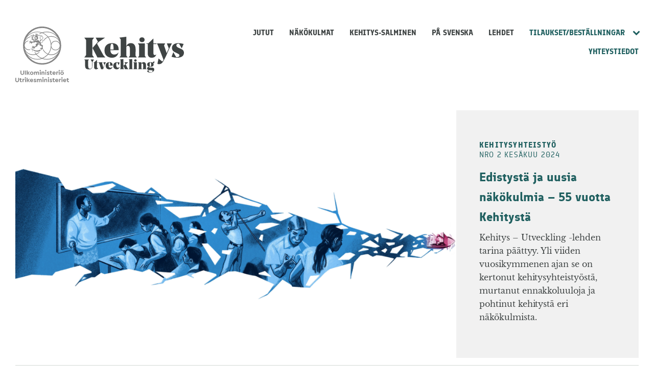

--- FILE ---
content_type: text/html
request_url: https://kehityslehti.fi/?post_type=post&p=8454
body_size: 29070
content:
<!doctype html>
<html lang="fi">

<!-- Mirrored from kehityslehti-fi.test/ by HTTrack Website Copier/3.x [XR&CO'2014], Mon, 18 Nov 2024 11:24:53 GMT -->
<!-- Added by HTTrack --><meta http-equiv="content-type" content="text/html;charset=UTF-8" /><!-- /Added by HTTrack -->
<head>
  <meta charset="UTF-8">
  <meta name="viewport" content="width=device-width, initial-scale=1">
  <link rel="profile" href="http://gmpg.org/xfn/11">

  	<!-- cookiebot script start -->
	<script id="Cookiebot" src="https://consent.cookiebot.com/uc.js"
	        data-culture="fi"
	        data-cbid="eb9c4c80-08f4-456a-bf75-2397af60246b"
	        data-blockingmode="auto" type="text/javascript"></script>
	<!-- cookiebot script end -->
		<meta name='robots' content='index, follow, max-image-preview:large, max-snippet:-1, max-video-preview:-1' />

	<!-- This site is optimized with the Yoast SEO plugin v23.8 - https://yoast.com/wordpress/plugins/seo/ -->
	<title>Kehityslehti | Etusivu</title>
	<meta name="description" content="Neljä kertaa vuodessa ilmestyvä Kehitys-Utveckling on ulkoministeriön julkaisema globaalikysymysten aikakauslehti. Tilaajille maksuton." />
	<link rel="canonical" href="index.html" />
	<meta property="og:locale" content="fi_FI" />
	<meta property="og:type" content="website" />
	<meta property="og:title" content="Kehityslehti | Etusivu" />
	<meta property="og:description" content="Neljä kertaa vuodessa ilmestyvä Kehitys-Utveckling on ulkoministeriön julkaisema globaalikysymysten aikakauslehti. Tilaajille maksuton." />
	<meta property="og:url" content="https://kehityslehti-fi.test/" />
	<meta property="og:site_name" content="Kehityslehti" />
	<meta property="article:modified_time" content="2024-07-26T11:31:07+00:00" />
	<meta property="og:image" content="https://kehityslehti-fi.test/wp-content/uploads/sites/26/2021/11/2021-04-Kehitys-A1-sRGB-kopio-1024x681.jpg" />
	<meta property="og:image:width" content="1024" />
	<meta property="og:image:height" content="681" />
	<meta property="og:image:type" content="image/jpeg" />
	<meta name="twitter:card" content="summary_large_image" />
	<meta name="twitter:image" content="https://kehityslehti-fi.test/wp-content/uploads/sites/26/2021/11/2021-04-Kehitys-A1-sRGB-kopio.jpg" />
	<meta name="google-site-verification" content="oMjdt1B3QOrHY3PbzoFx7ENygwgvoKGRMY7TnFyCRmA" />
	<!-- / Yoast SEO plugin. -->


		<!-- This site uses the Google Analytics by MonsterInsights plugin v9.2.1 - Using Analytics tracking - https://www.monsterinsights.com/ -->
							<script src="http://www.googletagmanager.com/gtag/js?id=G-MMNSFTWWVG"  data-cfasync="false" data-wpfc-render="false" type="text/plain" data-cookieconsent="statistics" async></script>
			<script data-cfasync="false" data-wpfc-render="false" type="text/plain" data-cookieconsent="statistics">
				var mi_version = '9.2.1';
				var mi_track_user = true;
				var mi_no_track_reason = '';
								var MonsterInsightsDefaultLocations = {"page_location":"https:\/\/kehityslehti-fi.test\/"};
				if ( typeof MonsterInsightsPrivacyGuardFilter === 'function' ) {
					var MonsterInsightsLocations = (typeof MonsterInsightsExcludeQuery === 'object') ? MonsterInsightsPrivacyGuardFilter( MonsterInsightsExcludeQuery ) : MonsterInsightsPrivacyGuardFilter( MonsterInsightsDefaultLocations );
				} else {
					var MonsterInsightsLocations = (typeof MonsterInsightsExcludeQuery === 'object') ? MonsterInsightsExcludeQuery : MonsterInsightsDefaultLocations;
				}

								var disableStrs = [
										'ga-disable-G-MMNSFTWWVG',
									];

				/* Function to detect opted out users */
				function __gtagTrackerIsOptedOut() {
					for (var index = 0; index < disableStrs.length; index++) {
						if (document.cookie.indexOf(disableStrs[index] + '=true') > -1) {
							return true;
						}
					}

					return false;
				}

				/* Disable tracking if the opt-out cookie exists. */
				if (__gtagTrackerIsOptedOut()) {
					for (var index = 0; index < disableStrs.length; index++) {
						window[disableStrs[index]] = true;
					}
				}

				/* Opt-out function */
				function __gtagTrackerOptout() {
					for (var index = 0; index < disableStrs.length; index++) {
						document.cookie = disableStrs[index] + '=true; expires=Thu, 31 Dec 2099 23:59:59 UTC; path=/';
						window[disableStrs[index]] = true;
					}
				}

				if ('undefined' === typeof gaOptout) {
					function gaOptout() {
						__gtagTrackerOptout();
					}
				}
								window.dataLayer = window.dataLayer || [];

				window.MonsterInsightsDualTracker = {
					helpers: {},
					trackers: {},
				};
				if (mi_track_user) {
					function __gtagDataLayer() {
						dataLayer.push(arguments);
					}

					function __gtagTracker(type, name, parameters) {
						if (!parameters) {
							parameters = {};
						}

						if (parameters.send_to) {
							__gtagDataLayer.apply(null, arguments);
							return;
						}

						if (type === 'event') {
														parameters.send_to = monsterinsights_frontend.v4_id;
							var hookName = name;
							if (typeof parameters['event_category'] !== 'undefined') {
								hookName = parameters['event_category'] + ':' + name;
							}

							if (typeof MonsterInsightsDualTracker.trackers[hookName] !== 'undefined') {
								MonsterInsightsDualTracker.trackers[hookName](parameters);
							} else {
								__gtagDataLayer('event', name, parameters);
							}
							
						} else {
							__gtagDataLayer.apply(null, arguments);
						}
					}

					__gtagTracker('js', new Date());
					__gtagTracker('set', {
						'developer_id.dZGIzZG': true,
											});
					if ( MonsterInsightsLocations.page_location ) {
						__gtagTracker('set', MonsterInsightsLocations);
					}
										__gtagTracker('config', 'G-MMNSFTWWVG', {"forceSSL":"true","anonymize_ip":"true"} );
															window.gtag = __gtagTracker;										(function () {
						/* https://developers.google.com/analytics/devguides/collection/analyticsjs/ */
						/* ga and __gaTracker compatibility shim. */
						var noopfn = function () {
							return null;
						};
						var newtracker = function () {
							return new Tracker();
						};
						var Tracker = function () {
							return null;
						};
						var p = Tracker.prototype;
						p.get = noopfn;
						p.set = noopfn;
						p.send = function () {
							var args = Array.prototype.slice.call(arguments);
							args.unshift('send');
							__gaTracker.apply(null, args);
						};
						var __gaTracker = function () {
							var len = arguments.length;
							if (len === 0) {
								return;
							}
							var f = arguments[len - 1];
							if (typeof f !== 'object' || f === null || typeof f.hitCallback !== 'function') {
								if ('send' === arguments[0]) {
									var hitConverted, hitObject = false, action;
									if ('event' === arguments[1]) {
										if ('undefined' !== typeof arguments[3]) {
											hitObject = {
												'eventAction': arguments[3],
												'eventCategory': arguments[2],
												'eventLabel': arguments[4],
												'value': arguments[5] ? arguments[5] : 1,
											}
										}
									}
									if ('pageview' === arguments[1]) {
										if ('undefined' !== typeof arguments[2]) {
											hitObject = {
												'eventAction': 'page_view',
												'page_path': arguments[2],
											}
										}
									}
									if (typeof arguments[2] === 'object') {
										hitObject = arguments[2];
									}
									if (typeof arguments[5] === 'object') {
										Object.assign(hitObject, arguments[5]);
									}
									if ('undefined' !== typeof arguments[1].hitType) {
										hitObject = arguments[1];
										if ('pageview' === hitObject.hitType) {
											hitObject.eventAction = 'page_view';
										}
									}
									if (hitObject) {
										action = 'timing' === arguments[1].hitType ? 'timing_complete' : hitObject.eventAction;
										hitConverted = mapArgs(hitObject);
										__gtagTracker('event', action, hitConverted);
									}
								}
								return;
							}

							function mapArgs(args) {
								var arg, hit = {};
								var gaMap = {
									'eventCategory': 'event_category',
									'eventAction': 'event_action',
									'eventLabel': 'event_label',
									'eventValue': 'event_value',
									'nonInteraction': 'non_interaction',
									'timingCategory': 'event_category',
									'timingVar': 'name',
									'timingValue': 'value',
									'timingLabel': 'event_label',
									'page': 'page_path',
									'location': 'page_location',
									'title': 'page_title',
									'referrer' : 'page_referrer',
								};
								for (arg in args) {
																		if (!(!args.hasOwnProperty(arg) || !gaMap.hasOwnProperty(arg))) {
										hit[gaMap[arg]] = args[arg];
									} else {
										hit[arg] = args[arg];
									}
								}
								return hit;
							}

							try {
								f.hitCallback();
							} catch (ex) {
							}
						};
						__gaTracker.create = newtracker;
						__gaTracker.getByName = newtracker;
						__gaTracker.getAll = function () {
							return [];
						};
						__gaTracker.remove = noopfn;
						__gaTracker.loaded = true;
						window['__gaTracker'] = __gaTracker;
					})();
									} else {
										console.log("");
					(function () {
						function __gtagTracker() {
							return null;
						}

						window['__gtagTracker'] = __gtagTracker;
						window['gtag'] = __gtagTracker;
					})();
									}
			</script>
				<!-- / Google Analytics by MonsterInsights -->
		<link rel='stylesheet' id='wp-block-library-css' href='wp-includes/css/dist/block-library/style.mine7c1.css?ver=2457beab014cc20d2377c13591dc19d4' media='all' />
<style id='wp-block-library-inline-css'>

		.wp-block-pullquote {
			padding: 3em 0;

			blockquote {
				margin: 0 0 1rem;
			}
		}

		.wp-block-quote {
			cite {
				display: inline;
			}
		}
</style>
<style id='valu-iframe-block-style-inline-css'>


</style>
<style id='global-styles-inline-css'>
body{--wp--preset--gradient--vivid-cyan-blue-to-vivid-purple: linear-gradient(135deg,rgba(6,147,227,1) 0%,rgb(155,81,224) 100%);--wp--preset--gradient--light-green-cyan-to-vivid-green-cyan: linear-gradient(135deg,rgb(122,220,180) 0%,rgb(0,208,130) 100%);--wp--preset--gradient--luminous-vivid-amber-to-luminous-vivid-orange: linear-gradient(135deg,rgba(252,185,0,1) 0%,rgba(255,105,0,1) 100%);--wp--preset--gradient--luminous-vivid-orange-to-vivid-red: linear-gradient(135deg,rgba(255,105,0,1) 0%,rgb(207,46,46) 100%);--wp--preset--gradient--very-light-gray-to-cyan-bluish-gray: linear-gradient(135deg,rgb(238,238,238) 0%,rgb(169,184,195) 100%);--wp--preset--gradient--cool-to-warm-spectrum: linear-gradient(135deg,rgb(74,234,220) 0%,rgb(151,120,209) 20%,rgb(207,42,186) 40%,rgb(238,44,130) 60%,rgb(251,105,98) 80%,rgb(254,248,76) 100%);--wp--preset--gradient--blush-light-purple: linear-gradient(135deg,rgb(255,206,236) 0%,rgb(152,150,240) 100%);--wp--preset--gradient--blush-bordeaux: linear-gradient(135deg,rgb(254,205,165) 0%,rgb(254,45,45) 50%,rgb(107,0,62) 100%);--wp--preset--gradient--luminous-dusk: linear-gradient(135deg,rgb(255,203,112) 0%,rgb(199,81,192) 50%,rgb(65,88,208) 100%);--wp--preset--gradient--pale-ocean: linear-gradient(135deg,rgb(255,245,203) 0%,rgb(182,227,212) 50%,rgb(51,167,181) 100%);--wp--preset--gradient--electric-grass: linear-gradient(135deg,rgb(202,248,128) 0%,rgb(113,206,126) 100%);--wp--preset--gradient--midnight: linear-gradient(135deg,rgb(2,3,129) 0%,rgb(40,116,252) 100%);--wp--preset--spacing--20: 0.44rem;--wp--preset--spacing--30: 0.67rem;--wp--preset--spacing--40: 1rem;--wp--preset--spacing--50: 1.5rem;--wp--preset--spacing--60: 2.25rem;--wp--preset--spacing--70: 3.38rem;--wp--preset--spacing--80: 5.06rem;--wp--preset--shadow--natural: 6px 6px 9px rgba(0, 0, 0, 0.2);--wp--preset--shadow--deep: 12px 12px 50px rgba(0, 0, 0, 0.4);--wp--preset--shadow--sharp: 6px 6px 0px rgba(0, 0, 0, 0.2);--wp--preset--shadow--outlined: 6px 6px 0px -3px rgba(255, 255, 255, 1), 6px 6px rgba(0, 0, 0, 1);--wp--preset--shadow--crisp: 6px 6px 0px rgba(0, 0, 0, 1);}:where(.is-layout-flex){gap: 0.5em;}:where(.is-layout-grid){gap: 0.5em;}body .is-layout-flex{display: flex;}body .is-layout-flex{flex-wrap: wrap;align-items: center;}body .is-layout-flex > *{margin: 0;}body .is-layout-grid{display: grid;}body .is-layout-grid > *{margin: 0;}:where(.wp-block-columns.is-layout-flex){gap: 2em;}:where(.wp-block-columns.is-layout-grid){gap: 2em;}:where(.wp-block-post-template.is-layout-flex){gap: 1.25em;}:where(.wp-block-post-template.is-layout-grid){gap: 1.25em;}.has-vivid-cyan-blue-to-vivid-purple-gradient-background{background: var(--wp--preset--gradient--vivid-cyan-blue-to-vivid-purple) !important;}.has-light-green-cyan-to-vivid-green-cyan-gradient-background{background: var(--wp--preset--gradient--light-green-cyan-to-vivid-green-cyan) !important;}.has-luminous-vivid-amber-to-luminous-vivid-orange-gradient-background{background: var(--wp--preset--gradient--luminous-vivid-amber-to-luminous-vivid-orange) !important;}.has-luminous-vivid-orange-to-vivid-red-gradient-background{background: var(--wp--preset--gradient--luminous-vivid-orange-to-vivid-red) !important;}.has-very-light-gray-to-cyan-bluish-gray-gradient-background{background: var(--wp--preset--gradient--very-light-gray-to-cyan-bluish-gray) !important;}.has-cool-to-warm-spectrum-gradient-background{background: var(--wp--preset--gradient--cool-to-warm-spectrum) !important;}.has-blush-light-purple-gradient-background{background: var(--wp--preset--gradient--blush-light-purple) !important;}.has-blush-bordeaux-gradient-background{background: var(--wp--preset--gradient--blush-bordeaux) !important;}.has-luminous-dusk-gradient-background{background: var(--wp--preset--gradient--luminous-dusk) !important;}.has-pale-ocean-gradient-background{background: var(--wp--preset--gradient--pale-ocean) !important;}.has-electric-grass-gradient-background{background: var(--wp--preset--gradient--electric-grass) !important;}.has-midnight-gradient-background{background: var(--wp--preset--gradient--midnight) !important;}
.wp-block-navigation a:where(:not(.wp-element-button)){color: inherit;}
:where(.wp-block-post-template.is-layout-flex){gap: 1.25em;}:where(.wp-block-post-template.is-layout-grid){gap: 1.25em;}
:where(.wp-block-columns.is-layout-flex){gap: 2em;}:where(.wp-block-columns.is-layout-grid){gap: 2em;}
.wp-block-pullquote{font-size: 1.5em;line-height: 1.6;}
</style>
<link rel='stylesheet' id='styles-css' href='wp-content/themes/kehityslehti/css/global.min8cf9.css?ver=01575589f7eb164ba5d3ce7ebdc74d3f' media='all' />
<script src="wp-content/plugins/google-analytics-for-wordpress/assets/js/frontend-gtagab4b.js?ver=a08c05545b307ec64c8a34ec0f883f67" id="monsterinsights-frontend-script-js" async data-wp-strategy="async"></script>
<script data-cfasync="false" data-wpfc-render="false" type="text/plain" data-cookieconsent="statistics" id='monsterinsights-frontend-script-js-extra'>var monsterinsights_frontend = {"js_events_tracking":"true","download_extensions":"doc,pdf,ppt,zip,xls,docx,pptx,xlsx","inbound_paths":"[]","home_url":"https:\/\/kehityslehti-fi.test","hash_tracking":"false","v4_id":"G-MMNSFTWWVG"};</script>
<link rel='shortlink' href='index.html' />
		<style>
            #CookiebotWidget {
                font-family: inherit !important
            }

            #CookiebotWidget #CookiebotWidget-buttons #CookiebotWidget-btn-change {
                background-color: #fff !important;
                border-color: #0f0f0f !important;
                color: #0f0f0f !important
            }

            #CookiebotWidget #CookiebotWidget-buttons #CookiebotWidget-btn-change:focus, #CookiebotWidget #CookiebotWidget-buttons #CookiebotWidget-btn-change:hover {
                background-color: #0f0f0f !important;
                border-color: #0f0f0f !important;
                color: #fff !important
            }

            #CookiebotWidget .CookiebotWidget-consent-details button {
                color: #16a085 !important
            }

            #CookiebotWidget #CookiebotWidget-buttons #CookiebotWidget-btn-withdraw {
                background-color: #fff !important;
                border-radius: 3px !important;
                color: #0f0f0f !important;
                border: 2px solid #0f0f0f !important;
                transition-delay: 0s !important
            }

            #CookiebotWidget #CookiebotWidget-buttons #CookiebotWidget-btn-withdraw:focus, #CookiebotWidget #CookiebotWidget-buttons #CookiebotWidget-btn-withdraw:hover {
                background-color: #0f0f0f !important;
                border-radius: 3px !important;
                color: #fff !important;
                border: 2px solid #0f0f0f !important
            }

            #CookiebotWidget #CookiebotWidget-buttons #CookiebotWidget-btn-withdraw:disabled, #CookiebotWidget #CookiebotWidget-buttons #CookiebotWidget-btn-withdraw:disabled:focus, #CookiebotWidget #CookiebotWidget-buttons #CookiebotWidget-btn-withdraw:disabled:hover {
                background-color: #fff !important;
                border-radius: 3px !important;
                color: #0f0f0f !important;
                border: 2px solid #0f0f0f !important;
                transition-delay: 0s !important
            }

            #CookiebotWidget .CookiebotWidget-consent-details .CookiebotWidget-consent-details-box, #CookiebotWidget.CookiebotWidget-open, #CookiebotWidget.CookiebotWidget-open #CookiebotWidget-widgetContent {
                border-radius: 0 !important
            }

            #CookiebotWidget .CookiebotWidget-body .CookiebotWidget-consents-list li.CookiebotWidget-approved svg {
                fill: #16a085 !important
            }
		</style>
		</head>

<body class="home page-template-default page page-id-92 no-js">
  <a class="skip-link screen-reader-text" href="#content">Siirry sisältöön</a>

    <div id="page" class="site">

    <div class="nav-container">
      <header class="site-header">

            <div class="um-logo">
      <svg xmlns="http://www.w3.org/2000/svg" viewBox="0 0 108.7 112.9"><g transform="translate(-155.4 -92.4)"><path d="M167.6,190a2.735,2.735,0,0,1-1.3-1.3,4.228,4.228,0,0,1-.5-2v-5h1.8v5.2a1.978,1.978,0,0,0,.5,1.4,2.21,2.21,0,0,0,2.8,0,1.978,1.978,0,0,0,.5-1.4v-5.2h1.8v5a4.228,4.228,0,0,1-.5,2,2.735,2.735,0,0,1-1.3,1.3,4.713,4.713,0,0,1-3.8,0Zm7.3-8.3h1.8v8.6h-1.8Zm7.9,8.5-2.6-3.6v3.6h-1.8v-8.6h1.8v4.9l2.3-2.7h2.1l-2.4,2.9,2.6,3.6h-2Zm4-.2a3.447,3.447,0,0,1-1.2-1.2,3.14,3.14,0,0,1,0-3.4,3.447,3.447,0,0,1,1.2-1.2,3.813,3.813,0,0,1,3.4,0,4.895,4.895,0,0,1,1.3,1.2,3.14,3.14,0,0,1,0,3.4,3.039,3.039,0,0,1-1.3,1.2,3.287,3.287,0,0,1-1.7.4A4.711,4.711,0,0,1,186.8,190Zm2.9-1.7a1.656,1.656,0,0,0,.5-1.2,2.106,2.106,0,0,0-.5-1.3,1.69,1.69,0,0,0-2.4,0,1.9,1.9,0,0,0-.5,1.3,2.106,2.106,0,0,0,.5,1.3,1.656,1.656,0,0,0,1.2.5A2.281,2.281,0,0,0,189.7,188.3Zm13-3.9a2.883,2.883,0,0,1,.6,1.9v4h-1.8v-3.7a1.222,1.222,0,0,0-.3-.9,1.136,1.136,0,0,0-.8-.3,1.613,1.613,0,0,0-.9.3,1.222,1.222,0,0,0-.3.9v3.8h-1.8v-3.7a1.222,1.222,0,0,0-.3-.9,1.136,1.136,0,0,0-.8-.3,1.4,1.4,0,0,0-.9.3,1.222,1.222,0,0,0-.3.9v3.7h-1.8V184h1.6v.6a2.177,2.177,0,0,1,.8-.5,3.553,3.553,0,0,1,1-.2,2.2,2.2,0,0,1,1.9.9,5.5,5.5,0,0,1,.9-.7,2.537,2.537,0,0,1,1.2-.2A1.961,1.961,0,0,1,202.7,184.4Zm2.4-1.8a1.217,1.217,0,1,1,.8.3A1.136,1.136,0,0,1,205.1,182.6Zm-.1,1.2h1.8v6.4H205Zm8.8.6a2.883,2.883,0,0,1,.6,1.9v4h-1.7v-3.8a1.061,1.061,0,0,0-1.2-1.2,1.4,1.4,0,0,0-.9.3,1.222,1.222,0,0,0-.3.9v3.8h-1.8v-6.4h1.6v.6a2.177,2.177,0,0,1,.8-.5,3.6,3.6,0,0,1,1.1-.2A1.847,1.847,0,0,1,213.8,184.4Zm2.4-1.8a1.217,1.217,0,1,1,.8.3A1.33,1.33,0,0,1,216.2,182.6Zm-.1,1.2h1.8v6.4h-1.8Zm4.1,6.3a2.445,2.445,0,0,1-1.1-.9l.9-1.1a2.593,2.593,0,0,0,1.8.9,1.268,1.268,0,0,0,.6-.1c.2-.1.2-.2.2-.4a.367.367,0,0,0-.1-.3,2.186,2.186,0,0,0-.5-.3l-.7-.3a3.219,3.219,0,0,1-1.3-.8,1.594,1.594,0,0,1-.4-1.2,1.513,1.513,0,0,1,.7-1.4,2.86,2.86,0,0,1,1.7-.5,2.765,2.765,0,0,1,2.3,1l-.9,1.1a1.974,1.974,0,0,0-1.4-.6.749.749,0,0,0-.5.1c-.1.1-.2.2-.2.3a.367.367,0,0,0,.1.3,2.186,2.186,0,0,0,.5.3l.6.3a5.766,5.766,0,0,1,1.4.8,1.594,1.594,0,0,1,.4,1.2,1.8,1.8,0,0,1-.7,1.5,2.73,2.73,0,0,1-1.8.5A7.493,7.493,0,0,1,220.2,190.1Zm9.6-1.3v1.4a5.019,5.019,0,0,1-1.2.2,2.883,2.883,0,0,1-1.9-.6,2.139,2.139,0,0,1-.7-1.8v-2.7h-1v-1.5h1v-1.5h1.8v1.5h1.8v1.5h-1.8v2.5a.984.984,0,0,0,.3.8c.2.2.5.2.9.2Zm7.2-1.2h-4.5a1.456,1.456,0,0,0,.6.9,2.133,2.133,0,0,0,1.2.3,2.743,2.743,0,0,0,1.8-.7l.7,1.2a4.212,4.212,0,0,1-2.6,1,3.425,3.425,0,0,1-1.8-.4,3.745,3.745,0,0,1-1.3-1.2,3.371,3.371,0,0,1-.5-1.7,3.287,3.287,0,0,1,.4-1.7,3.447,3.447,0,0,1,1.2-1.2,3.287,3.287,0,0,1,1.7-.4,2.934,2.934,0,0,1,1.6.4,2.905,2.905,0,0,1,1.1,1.1,2.822,2.822,0,0,1,.4,1.5A1.387,1.387,0,0,1,237,187.6Zm-4-2.2a1.456,1.456,0,0,0-.6.9h2.9a.975.975,0,0,0-.4-.9,1.777,1.777,0,0,0-1-.4A3.553,3.553,0,0,0,233,185.4Zm9.5-1.6v1.5H242a2.01,2.01,0,0,0-1.3.4,1.728,1.728,0,0,0-.5,1.3v3.2h-1.8v-6.4H240v.8a1.555,1.555,0,0,1,.8-.6,2.958,2.958,0,0,1,1-.2A1.634,1.634,0,0,1,242.5,183.8Zm1.1-1.2a1.217,1.217,0,1,1,.8.3A1.136,1.136,0,0,1,243.6,182.6Zm-.1,1.2h1.8v6.4h-1.8Zm4.9,6.2a3.447,3.447,0,0,1-1.2-1.2,3.14,3.14,0,0,1,0-3.4,3.447,3.447,0,0,1,1.2-1.2,3.813,3.813,0,0,1,3.4,0,4.895,4.895,0,0,1,1.3,1.2,3.14,3.14,0,0,1,0,3.4,3.039,3.039,0,0,1-1.3,1.2,3.287,3.287,0,0,1-1.7.4A4.711,4.711,0,0,1,248.4,190Zm-.6-7.4a.967.967,0,0,1,0-1.4,1.08,1.08,0,0,1,.7-.3.99.99,0,0,1,.7,1.7.967.967,0,0,1-1.4,0Zm3.5,5.7a1.656,1.656,0,0,0,.5-1.2,2.106,2.106,0,0,0-.5-1.3,1.69,1.69,0,0,0-2.4,0,1.9,1.9,0,0,0-.5,1.3,2.106,2.106,0,0,0,.5,1.3,1.656,1.656,0,0,0,1.2.5A2.281,2.281,0,0,0,251.3,188.3Zm-.4-5.7a.967.967,0,0,1,0-1.4,1.08,1.08,0,0,1,.7-.3.99.99,0,0,1,.7,1.7.967.967,0,0,1-1.4,0Zm-93.7,22.2a2.735,2.735,0,0,1-1.3-1.3,4.228,4.228,0,0,1-.5-2v-5h1.8v5.2a1.978,1.978,0,0,0,.5,1.4,2.21,2.21,0,0,0,2.8,0,1.978,1.978,0,0,0,.5-1.4v-5.2h1.8v5a4.228,4.228,0,0,1-.5,2,2.735,2.735,0,0,1-1.3,1.3,4.058,4.058,0,0,1-1.9.4A3.576,3.576,0,0,1,157.2,204.8Zm11.4-1.2V205a5.019,5.019,0,0,1-1.2.2,2.883,2.883,0,0,1-1.9-.6,2.139,2.139,0,0,1-.7-1.8v-2.7h-1v-1.5h1v-1.5h1.8v1.5h1.8v1.5h-1.8v2.5a.984.984,0,0,0,.3.8c.2.2.5.2.9.2Zm5.4-5v1.5h-.5a2.01,2.01,0,0,0-1.3.4,1.728,1.728,0,0,0-.5,1.3V205H170v-6.4h1.6v.8a1.555,1.555,0,0,1,.8-.6,2.958,2.958,0,0,1,1-.2C173.6,198.5,173.8,198.6,174,198.6Zm1.1-1.2a1.217,1.217,0,1,1,.8.3A1.136,1.136,0,0,1,175.1,197.4Zm-.1,1.2h1.8V205H175Zm7.9,6.4-2.6-3.6V205h-1.8v-8.6h1.8v4.9l2.3-2.7h2.1l-2.4,2.9,2.6,3.6h-2Zm8.6-2.6H187a1.456,1.456,0,0,0,.6.9,2.133,2.133,0,0,0,1.2.3,2.743,2.743,0,0,0,1.8-.7l.7,1.2a4.212,4.212,0,0,1-2.6,1,3.425,3.425,0,0,1-1.8-.4,3.745,3.745,0,0,1-1.3-1.2,3.371,3.371,0,0,1-.5-1.7,3.287,3.287,0,0,1,.4-1.7,3.447,3.447,0,0,1,1.2-1.2,3.287,3.287,0,0,1,1.7-.4,2.934,2.934,0,0,1,1.6.4,2.905,2.905,0,0,1,1.1,1.1,2.822,2.822,0,0,1,.4,1.5A2.718,2.718,0,0,1,191.5,202.4Zm-4-2.2a1.456,1.456,0,0,0-.6.9h2.9a.975.975,0,0,0-.4-.9,1.777,1.777,0,0,0-1-.4A3.552,3.552,0,0,0,187.5,200.2Zm6,4.7a2.445,2.445,0,0,1-1.1-.9l.9-1.1a2.593,2.593,0,0,0,1.8.9,1.268,1.268,0,0,0,.6-.1c.2-.1.2-.2.2-.4a.367.367,0,0,0-.1-.3,2.186,2.186,0,0,0-.5-.3l-.7-.3a3.219,3.219,0,0,1-1.3-.8,1.594,1.594,0,0,1-.4-1.2,1.513,1.513,0,0,1,.7-1.4,2.86,2.86,0,0,1,1.7-.5,2.765,2.765,0,0,1,2.3,1l-.9,1.1a1.974,1.974,0,0,0-1.4-.6.749.749,0,0,0-.5.1c-.1.1-.2.2-.2.3a.367.367,0,0,0,.1.3,2.186,2.186,0,0,0,.5.3l.6.3a5.766,5.766,0,0,1,1.4.8,1.594,1.594,0,0,1,.4,1.2,1.8,1.8,0,0,1-.7,1.5,2.73,2.73,0,0,1-1.8.5A6.221,6.221,0,0,1,193.5,204.9Zm14.7-5.7a2.883,2.883,0,0,1,.6,1.9v4H207v-3.7a1.222,1.222,0,0,0-.3-.9,1.136,1.136,0,0,0-.8-.3,1.613,1.613,0,0,0-.9.3,1.222,1.222,0,0,0-.3.9v3.8H203v-3.7a1.222,1.222,0,0,0-.3-.9,1.136,1.136,0,0,0-.8-.3,1.4,1.4,0,0,0-.9.3,1.222,1.222,0,0,0-.3.9v3.7h-1.8v-6.4h1.6v.6a2.177,2.177,0,0,1,.8-.5,3.553,3.553,0,0,1,1-.2,2.2,2.2,0,0,1,1.9.9,5.5,5.5,0,0,1,.9-.7,2.537,2.537,0,0,1,1.2-.2A1.789,1.789,0,0,1,208.2,199.2Zm2.4-1.8a1.217,1.217,0,1,1,.8.3A1.136,1.136,0,0,1,210.6,197.4Zm-.1,1.2h1.8V205h-1.8Zm8.8.6a2.883,2.883,0,0,1,.6,1.9v4h-1.7v-3.8a1.061,1.061,0,0,0-1.2-1.2,1.4,1.4,0,0,0-.9.3,1.222,1.222,0,0,0-.3.9v3.8H214v-6.4h1.6v.6a2.177,2.177,0,0,1,.8-.5,3.6,3.6,0,0,1,1.1-.2A1.847,1.847,0,0,1,219.3,199.2Zm2.5-1.8a1.217,1.217,0,1,1,.8.3A1.136,1.136,0,0,1,221.8,197.4Zm-.1,1.2h1.8V205h-1.8Zm4.1,6.3a2.445,2.445,0,0,1-1.1-.9l.9-1.1a2.593,2.593,0,0,0,1.8.9,1.268,1.268,0,0,0,.6-.1c.2-.1.2-.2.2-.4a.367.367,0,0,0-.1-.3,2.186,2.186,0,0,0-.5-.3l-.7-.3a3.219,3.219,0,0,1-1.3-.8,1.594,1.594,0,0,1-.4-1.2,1.513,1.513,0,0,1,.7-1.4,2.86,2.86,0,0,1,1.7-.5,2.765,2.765,0,0,1,2.3,1l-.9,1.1a1.974,1.974,0,0,0-1.4-.6.749.749,0,0,0-.5.1c-.1.1-.2.2-.2.3a.367.367,0,0,0,.1.3,2.186,2.186,0,0,0,.5.3l.6.3a5.766,5.766,0,0,1,1.4.8,1.594,1.594,0,0,1,.4,1.2,1.8,1.8,0,0,1-.7,1.5,2.73,2.73,0,0,1-1.8.5A5.294,5.294,0,0,1,225.8,204.9Zm9.6-1.3V205a5.019,5.019,0,0,1-1.2.2,2.883,2.883,0,0,1-1.9-.6,2.139,2.139,0,0,1-.7-1.8v-2.7h-1v-1.5h1v-1.5h1.8v1.5h1.8v1.5h-1.8v2.5a.984.984,0,0,0,.3.8c.2.2.5.2.9.2Zm7.1-1.2H238a1.456,1.456,0,0,0,.6.9,2.133,2.133,0,0,0,1.2.3,2.743,2.743,0,0,0,1.8-.7l.7,1.2a4.212,4.212,0,0,1-2.6,1,3.425,3.425,0,0,1-1.8-.4,3.745,3.745,0,0,1-1.3-1.2,3.371,3.371,0,0,1-.5-1.7,3.287,3.287,0,0,1,.4-1.7,3.447,3.447,0,0,1,1.2-1.2,3.287,3.287,0,0,1,1.7-.4,2.934,2.934,0,0,1,1.6.4,2.905,2.905,0,0,1,1.1,1.1,2.822,2.822,0,0,1,.4,1.5A1.387,1.387,0,0,1,242.5,202.4Zm-3.9-2.2a1.456,1.456,0,0,0-.6.9h2.9a.975.975,0,0,0-.4-.9,1.777,1.777,0,0,0-1-.4A2.471,2.471,0,0,0,238.6,200.2Zm9.4-1.6v1.5h-.5a2.01,2.01,0,0,0-1.3.4,1.728,1.728,0,0,0-.5,1.3V205h-1.8v-6.4h1.6v.8a1.555,1.555,0,0,1,.8-.6,2.958,2.958,0,0,1,1-.2A1.579,1.579,0,0,1,248,198.6Zm1.1-1.2a1.217,1.217,0,1,1,.8.3A1.33,1.33,0,0,1,249.1,197.4Zm0,1.2h1.8V205h-1.8Zm9.4,3.8H254a1.456,1.456,0,0,0,.6.9,2.133,2.133,0,0,0,1.2.3,2.743,2.743,0,0,0,1.8-.7l.7,1.2a4.212,4.212,0,0,1-2.6,1,3.425,3.425,0,0,1-1.8-.4,3.745,3.745,0,0,1-1.3-1.2,3.371,3.371,0,0,1-.5-1.7,3.287,3.287,0,0,1,.4-1.7,3.447,3.447,0,0,1,1.2-1.2,3.287,3.287,0,0,1,1.7-.4,2.934,2.934,0,0,1,1.6.4,2.905,2.905,0,0,1,1.1,1.1,2.822,2.822,0,0,1,.4,1.5A1.387,1.387,0,0,1,258.5,202.4Zm-4-2.2a1.456,1.456,0,0,0-.6.9h2.9a.975.975,0,0,0-.4-.9,1.777,1.777,0,0,0-1-.4A3.552,3.552,0,0,0,254.5,200.2Zm9.6,3.4V205a5.019,5.019,0,0,1-1.2.2,2.883,2.883,0,0,1-1.9-.6,2.139,2.139,0,0,1-.7-1.8v-2.7h-1v-1.5h1v-1.5h1.8v1.5h1.8v1.5h-1.8v2.5a.984.984,0,0,0,.3.8c.2.2.5.2.9.2Z" fill="currentColor"/><path d="M235,156.3a35.573,35.573,0,0,1-25.2,10.5,35.161,35.161,0,0,1-25.2-10.5,41.819,41.819,0,0,1-4.7-5.7c.1.2.3.3.4.5a28.139,28.139,0,0,0,20,8.3,27.318,27.318,0,0,0,9.4-1.6,28.115,28.115,0,0,0,9.6,1.7,27.731,27.731,0,0,0,20-8.3l.4-.4c-1.5,1.8-3,3.7-4.7,5.5m8.5-37a18.994,18.994,0,0,0-15.2-7.5,20.02,20.02,0,0,0-6.4,1.1,14.482,14.482,0,0,0-1.7-1.8,27.961,27.961,0,0,0-8.9-6,26.077,26.077,0,0,1,7.9-1.2,27.085,27.085,0,0,1,19.2,7.9A24.966,24.966,0,0,1,243,118c.2.5.3.9.5,1.3M220.2,151c.6-.6,1.2-1.2,1.7-1.8a19.556,19.556,0,0,0,6.4,1.1,18.994,18.994,0,0,0,15.2-7.5c-.2.4-.3.9-.5,1.3a30.193,30.193,0,0,1-4.6,6.2,26.914,26.914,0,0,1-19.2,7.9,26.077,26.077,0,0,1-7.9-1.2,27.96,27.96,0,0,0,8.9-6m24.9-25.1a9.623,9.623,0,0,0-8.2-4.5,9.521,9.521,0,0,0-8.7,5.6,28.308,28.308,0,0,0-5.5-13.1,17.743,17.743,0,0,1,5.6-.9,18.258,18.258,0,0,1,16.4,10.4,18.661,18.661,0,0,0,.4,2.5M228.4,131a8.5,8.5,0,1,1,8.5,8.5,8.493,8.493,0,0,1-8.5-8.5m-.2,4a9.63,9.63,0,0,0,8.7,5.6,9.752,9.752,0,0,0,8.2-4.5c-.1.8-.3,1.7-.4,2.5A17.977,17.977,0,0,1,228.3,149a17.744,17.744,0,0,1-5.6-.9,28.308,28.308,0,0,0,5.5-13.1m-29.7,13.6a19.276,19.276,0,0,0,6.8-4.8,6.155,6.155,0,0,1-2.7.9,18.643,18.643,0,0,1-4.9,2.9,22.345,22.345,0,0,1-2-3c-.7-.1-1.5-.3-1.5-.3a23.486,23.486,0,0,0,2.4,3.7,17.135,17.135,0,0,1-5.5.9,18.111,18.111,0,0,1-16.3-10.4c-.2-1.1-.4-2.2-.5-3.3a9.52,9.52,0,0,0,8.4,5,9.223,9.223,0,0,0,3.6-.7s-1.2-.5-1.7-.7a6.154,6.154,0,0,1-1.9.2,8.493,8.493,0,0,1-8.5-8.5,8.674,8.674,0,0,1,2.4-5.9,8.326,8.326,0,0,1,4.4-2.4,6.75,6.75,0,0,1,1.4-1.3,10.01,10.01,0,0,0-6.7,2.9,10.99,10.99,0,0,0-1.4,1.8c.1-.8.3-1.5.4-2.3a18.188,18.188,0,0,1,11.5-9.8l-.3-1.1a19.243,19.243,0,0,0-10.1,6.8,6.944,6.944,0,0,1,.5-1.3,25.385,25.385,0,0,1,4.7-6.2,26.854,26.854,0,0,1,19.1-7.9,28.653,28.653,0,0,1,7.7,1.1,25.487,25.487,0,0,0-4.3,2.3,4.011,4.011,0,0,1,1.3.6,29.178,29.178,0,0,1,4.7-2.3,27.018,27.018,0,0,1,9.8,6.3c.5.5.9,1,1.4,1.5a19.4,19.4,0,0,0-8.7,7.4,6.341,6.341,0,0,1,.3,1.7,19.814,19.814,0,0,1,7-7.1,15.053,15.053,0,0,1,2.2-1.1,27.3,27.3,0,0,1,5.8,16.7,26.488,26.488,0,0,1-5.8,16.7c-3.8-1.5-7-4.3-9.5-9a1.787,1.787,0,0,1-.7,1.2,19.539,19.539,0,0,0,9.5,8.7,19.2,19.2,0,0,1-1.4,1.5,27.5,27.5,0,0,1-9.8,6.3,25.125,25.125,0,0,1-11.1-7.7M176,142.7a19.237,19.237,0,0,0,15.1,7.5,21.852,21.852,0,0,0,6.3-1,27.8,27.8,0,0,0,10.5,7.9,28.094,28.094,0,0,1-7.7,1.1,26.854,26.854,0,0,1-19.1-7.9,30.719,30.719,0,0,1-4.7-6.2,12.746,12.746,0,0,0-.4-1.4m8.5-36.9a35.573,35.573,0,0,1,25.2-10.5,36.1,36.1,0,0,1,29.8,16.1l-.4-.4a28.16,28.16,0,0,0-29.6-6.6,29.44,29.44,0,0,0-9.4-1.6,28.068,28.068,0,0,0-20,8.3,1.755,1.755,0,0,0-.4.5,44.806,44.806,0,0,1,4.8-5.8m52.5-2.1A38.627,38.627,0,1,0,248.3,131,38.35,38.35,0,0,0,237,103.7m-39,6.2,1.1.6h.2c.4-.2,1-.3,1.3,0a.679.679,0,0,1,.1.8v.1l.5.2.3-.3a18.46,18.46,0,0,1,2-2,1.412,1.412,0,0,0-.9-.1l-.1.1-.1-.1a.6.6,0,0,0-.4-.1,4.332,4.332,0,0,0-.5.1c.2.2.4.4.3.7,0,.1-.2.2-.4.3h-.1c-.1,0-.1,0-.2-.1a.367.367,0,0,1-.1-.3.367.367,0,0,0-.1-.3c-.1-.1-.2,0-.3,0s-.2.1-.3.1-.2,0-.3-.2V109c.1-.2.4-.2.6-.2h.2v-.2a.52.52,0,0,0-.2-.4l-.1-.1V108c0-.1.1-.5-.1-.7,0-.1-.1-.1-.2-.1a.988.988,0,0,0-.6.2l-.1.1-.1-.1h-.1a.71.71,0,0,0-.6.4.822.822,0,0,1,.4.6c0,.1,0,.3-.4.4s-.4-.2-.5-.3a.349.349,0,0,0-.1-.2h-.2c-.1,0-.1.1-.2.1s-.2-.1-.3-.2c-.2-.2-.1-.3-.1-.4.1-.2.3-.2.5-.2h.2c0-.1.1-.2,0-.3,0-.1-.1-.3-.4-.4h-.1v-.2a.811.811,0,0,0-.5-.9,8.584,8.584,0,0,1-.4,2.1c-.1.5-.3,1.1-.3,1.3Zm-3.5,6.5c1.3,0,2.3-1.5,3.9-.4v-.2a2.294,2.294,0,0,0-2.7-.6c-1,.4-1.7,0-1.7-.7a1.069,1.069,0,0,1,.6-.9,1.442,1.442,0,0,0-1.7,1.2,1.472,1.472,0,0,0,1.6,1.6m-1.4-4.5,1-.4,1-.1.2-.5-.1-.3.2-.4h-1.3l-1.1-.4-.2.3a.855.855,0,0,1,.3.6.908.908,0,0,1-.3.7c.1.2.3.5.3.5m9.1-.6c3.7-.1,7-.2,7.1-.2s.8-.3,1.1-.4a2.967,2.967,0,0,0-1.1-.4h-6.1l-1,1m-15,.3.2-.1v-1.2l-.2-.1a.563.563,0,0,0-.7.6v.2a.534.534,0,0,0,.7.6m5.2,1.7-.1-.3v-1.6a.6.6,0,0,0,.3-.6.864.864,0,0,0-.3-.6v-1.6l.1-.3v-.1h-1v.1l.1.3v4.2l-.1.3v.1h1Zm-4,4.8a.779.779,0,0,0,.3.7,8.341,8.341,0,0,1,1.2.8l1.9-2c-.2-.2-.5-.5-.5-.8h-2.9v1.3m16.5-2.6c0,1.6,1,2.5,2.3,3.3a2.652,2.652,0,0,0,.6-.5c-1.2-.8-2.1-1.5-2.1-2.8a2.5,2.5,0,0,1,2.7-2.6,2.46,2.46,0,0,1,2.6,2.6,3.143,3.143,0,0,1-1.7,2.5,10.445,10.445,0,0,0-2,1.5h-.4c-1.8-.1-2.2,1.4-1.5,1.9,0,.6.4,1.1.8,1.1a1.275,1.275,0,0,0,.6.4,2.034,2.034,0,0,0,.5-.1,2.34,2.34,0,0,1,.3-2.6,20.1,20.1,0,0,1,2.5-1.9,3.454,3.454,0,0,0,1.7-2.8,3.3,3.3,0,0,0-3.4-3.4,3.259,3.259,0,0,0-3.5,3.4m-14.6-3.4h.7v-2.4l-.7-.2Zm-2.4,0h.7v-2.4l-.7-.2Zm1.2,0h.7v-2.4l-.7-.2Zm-.4,2.5c0,.5-.1,1-.1,1.6H191c-.1-.6-.3-1.4-.4-2h0l.3-1.6h-2.6l.3,1.3a1.7,1.7,0,0,1,.1.7m3.5,3.3-1.7,1.9c1,.7,2,1.4,2.3,1.6a7.678,7.678,0,0,0,1.6-1.5,4.44,4.44,0,0,1-.8-1.1c-.5-.3-.9-.6-1.4-.9m-2.7,15.4a1.381,1.381,0,0,0-.3.4,1.3,1.3,0,0,0-.9,1.1,7.435,7.435,0,0,1,3.3-.1.31.31,0,0,1,.1.2,5.065,5.065,0,0,0-2,.4v.4a1.071,1.071,0,0,0,.1,1.4c1.3-1.9,4.1-2,3.4.2.7.1,1.1-.5,1.4-1.1.3-.7-.1-1.7,1.2-1.9.5-.1,1-.2,1.7-.4a3.087,3.087,0,0,0-.5-1,1.64,1.64,0,0,1,1.1.7,2.186,2.186,0,0,0,.5-.3,3.511,3.511,0,0,0-.8-1,2.729,2.729,0,0,1,1.3.7c.1-.1.3-.2.4-.3a4.616,4.616,0,0,0-.7-1,2.725,2.725,0,0,1,1.2.6l.4-.4c-.6-1.5.4-2.3,2.1-3,.1,0,.4-.2.8-.3a9.737,9.737,0,0,1-.2-2.4,10.439,10.439,0,0,0-2.8-.4,12.113,12.113,0,0,0-3.8,2.8c1.3.9.7,5-3.2,4.5-1-.1-1.4-1.1-2-1.4a.758.758,0,0,0-.4.2,1.107,1.107,0,0,0-1.4.4,3.8,3.8,0,0,1,2.3,1.4v.1a11.86,11.86,0,0,0-2.3-.5m18-4.7a.9.9,0,0,1-.1-.5,3.553,3.553,0,0,0-1-.2c.1-.3.6-.4,1-.4v-.6a2.92,2.92,0,0,0-.9-.2c.1-.3.6-.3.9-.4a4.331,4.331,0,0,1,.1-.5h.3a3.178,3.178,0,0,0,1.3-.2,3.316,3.316,0,0,0,2.2-3,4.572,4.572,0,0,0-1.8-3.3l-.6.5a3.669,3.669,0,0,1,1.7,2.8,2.439,2.439,0,0,1-1.6,2.2,2.37,2.37,0,0,1-2.5-.4c-1.7-1.6-4.8-4.6-5.1-4.9a5.408,5.408,0,0,1-6.1.6,8.246,8.246,0,0,1-5.5,3.1,2.939,2.939,0,0,1-3.2-2,1.087,1.087,0,0,0-.5.1,1.209,1.209,0,0,0-1.5.1,3.536,3.536,0,0,1,1.9,1.9.1.1,0,0,1-.1.1,5.825,5.825,0,0,0-1.9-1c-.1.1-.3.2-.3.3a1.072,1.072,0,0,0-1.1.9,4.673,4.673,0,0,1,3.2.7v.2a4.1,4.1,0,0,0-1.8.2,4.331,4.331,0,0,0-.1.5,1.226,1.226,0,0,0-.2,1.6c1.2-1.8,3.7-1.8,3.4-.5a1.057,1.057,0,0,1-.7.6c.6.5,1.9-.1,2.7-1.4a2.8,2.8,0,0,1,3.9-.2,1.854,1.854,0,0,0,.7-.2,4.888,4.888,0,0,0-.7-1.1,2.09,2.09,0,0,1,1.3.8c.2-.1.3-.2.5-.3a5.3,5.3,0,0,0-.6-1,2.22,2.22,0,0,1,1.1.5,2.181,2.181,0,0,0,.4-.5c2.4,2.2,5.4,1.3,8,2.3-.3,1.6.1,4.5,1.5,5.7,2.3-1.2,3.9,1.5,3.3,3.6-.2.8-1.1,1-2.5.5a.713.713,0,0,0-.3.6,1.371,1.371,0,0,0-.6,1.3,3.165,3.165,0,0,1,2.5-.6v.1s-1.5.3-1.9.9a.758.758,0,0,0,.2.4,1.47,1.47,0,0,0,.5,1.4,2.1,2.1,0,0,1,1.6-2,.1.1,0,0,0,.1.1,1.613,1.613,0,0,0-.7,1.4c.1.1.2.1.3.2a1.362,1.362,0,0,0,1,1.2,2.133,2.133,0,0,1,.4-2.5c.4-.4.8-.5,1.2-.1a1.376,1.376,0,0,1,.1,1.1,1.216,1.216,0,0,0,.6-1.5,5.748,5.748,0,0,1-.6-3.1,1.949,1.949,0,0,0-.8-.1,1.235,1.235,0,0,1,.8-.4c0-.2.1-.5.1-.7a2.39,2.39,0,0,0-.9-.3c.2-.2.7-.2,1-.2a1.854,1.854,0,0,0,.2-.7,1.506,1.506,0,0,0-.8-.4,1.147,1.147,0,0,1,1-.1,1.38,1.38,0,0,1,.3-.4,14.122,14.122,0,0,0-4.3-2.6m-10.9-17.3a.192.192,0,0,1,.3-.1l.8.3a.1.1,0,0,1,.1.1v.2l-.8.2c-.1,0-.2-.1-.3-.2v-.2c0-.1-.1-.2-.2-.3h.1Zm-.7-.1c-.1.2-.6,1-.8,1.4v.3l.3.3h.2a3.329,3.329,0,0,0,.6-.3,1.007,1.007,0,0,1,.1.3,4.348,4.348,0,0,1-.7.4.661.661,0,0,0,.1.6.53.53,0,0,1,.6.6h.3c.1-.6.4-1,1-1s1.2.6,1.2,1.8c0,1.3-.4,1.9-1.2,1.9-.7,0-.9-.5-1-1.2h-.3c-.9.5-1.4,2.2-2.2,2.4.1.1.1.2.2.3s.2.1.4.1a1.8,1.8,0,0,0,.9-.6,1.382,1.382,0,0,1-.6,1.1.758.758,0,0,0,.4.2c.1.1.3,0,.4-.1a2.837,2.837,0,0,0,.6-.9,1.721,1.721,0,0,1-.2,1.2c.1,0,.3.1.4.1a.55.55,0,0,0,.5-.3c.1-.3.2-.7.3-1a2.663,2.663,0,0,1,.3,1.2.6.6,0,0,0,.4-.1.43.43,0,0,0,.4-.4v-1.1a6.575,6.575,0,0,1,.6,1.2c.2-.1.3-.2.5-.3a.481.481,0,0,0,.2-.6l-.3-.9a2.7,2.7,0,0,0,.8.7c.2.1.3,0,.5-.1a1.38,1.38,0,0,0,.3-.4,3.449,3.449,0,0,1-.9-1.2,7.018,7.018,0,0,0,.9.6c.2.1.3,0,.4-.2s.1-.3.2-.5a4.811,4.811,0,0,1-1.1-.9,6.891,6.891,0,0,0,.8.3c.2.1.4-.1.4-.3v-.4a1.975,1.975,0,0,1-1.1-.6,1.729,1.729,0,0,0,1,.1c0-.1-.1-.3-.1-.4a1.037,1.037,0,0,1-.8-.6,1.759,1.759,0,0,0,.6.1l-.3-.6a1.391,1.391,0,0,1-.4-1.5,7.762,7.762,0,0,1-.7-.4c-.1-.1-.2-.2-.1-.3.2-.4.2-.8-.7-.4a.454.454,0,0,1-.5,0c-1.1-.6-2.2-1.1-2.4-1.2a1.6,1.6,0,0,0-.7.9c.2.3.4.5.3.7m-5.8,30.2.5-.9v-.1l.1-.2.8-1.4.9-1.5h0a.446.446,0,0,0,0-.5.781.781,0,0,0-.4-.4.587.587,0,0,0-.7.5.569.569,0,0,0,.4.7l-.5.9c-.1.1-.2.2-.4.1a27.134,27.134,0,0,0-3.7-1.6c-.2.1-.3.6-.3.8a13.74,13.74,0,0,1,3.4,2,.367.367,0,0,1,.1.3l-.9,1.6h0c-.1.1-.1.2-.1.4.1.3.3.6.7.5a.664.664,0,0,0,.5-.4.68.68,0,0,0-.4-.8m15-2a11.245,11.245,0,0,1-5.6,1.8,16.519,16.519,0,0,1-7.5-1.9,1.236,1.236,0,0,0,.2.9,1.16,1.16,0,0,0-.9.4,15.074,15.074,0,0,0,8.5,2.7,11.538,11.538,0,0,0,7.6-2.5,2.558,2.558,0,0,1-2.3-1.4" fill="currentColor"/></g></svg>    </div>

    
    <h1 class="site-title">
      <a href="index.html" rel="home">
        <span class="screen-reader-text">Kehityslehti</span>
        <svg xmlns="http://www.w3.org/2000/svg" xmlns:xlink="http://www.w3.org/1999/xlink" viewBox="0 0 217 77.001"><defs><clipPath id="a"><rect width="217" height="77.001" transform="translate(0 -0.001)" fill="none"/></clipPath></defs><g transform="translate(0 0.001)"><g clip-path="url(#a)"><path d="M142.442,59.628c0-3.474.538-4.343,1.524-4.343s1.525.869,1.525,4.374c0,3.564-.569,4.433-1.525,4.433-.926,0-1.524-.839-1.524-4.463m-.389,12.43,4.334.15c1.943.06,2.391.539,2.391,1.5,0,1.738-2.242,2.605-4.334,2.605-2.391,0-4.573-1.137-4.573-2.9a1.736,1.736,0,0,1,.867-1.5,8.929,8.929,0,0,0,1.315.15m-5.082-12.31c0,2.665,1.585,4.013,3.887,4.582-2.481.6-4.065,2.007-4.065,3.953,0,1.738,1.315,3.086,3.646,3.565-2.51.33-3.407,1.377-3.407,2.425,0,1.887,3.2,2.725,6.158,2.725,5.411,0,9.176-2.844,9.176-6.679,0-2.725-1.883-3.893-5.351-3.893h-2.989c-2.182,0-3.288-.419-3.288-1.257a.935.935,0,0,1,.448-.779,14.119,14.119,0,0,0,2.84.24c4.1,0,6.935-1.228,6.935-4.642a3.709,3.709,0,0,0-1.435-3.115h2.84V52.41l-.06-.03-3.228,2.935c-.329.3-.419.33-.687.21a11.256,11.256,0,0,0-4.454-.778c-4.125,0-6.965,1.438-6.965,5m-2.74,7.907c.029-2.366.089-4.343.089-6.409,0-4.133-1.733-6.5-4.962-6.5a5.039,5.039,0,0,0-4.931,3.264V54.986h-7.414v.06l1.136,1.5a.916.916,0,0,1,.24.749V67.655a.916.916,0,0,1-.24.749l-1.136,1.468v.06h8.818v-.06L124.666,68.4a.916.916,0,0,1-.239-.749V58.46a2.107,2.107,0,0,1,1.7-.838c1.882,0,2.122,1.946,2.122,4.132,0,1.558-.089,5.3-.089,5.9a.916.916,0,0,1-.24.749l-1.136,1.468v.06h8.848v-.06L134.47,68.4a.916.916,0,0,1-.239-.749M114.318,54.986H106.9v.06l1.136,1.5a.916.916,0,0,1,.239.749V67.655a.916.916,0,0,1-.239.749L106.9,69.872v.06h8.818v-.06L114.557,68.4a.916.916,0,0,1-.24-.749ZM111.3,53.669a2.521,2.521,0,0,0,2.78-2.486,2.577,2.577,0,0,0-2.78-2.605,2.609,2.609,0,0,0-2.78,2.605,2.552,2.552,0,0,0,2.78,2.486m-7.09-5.691-7.413.9v.06l1.136,1.5a.916.916,0,0,1,.239.749V67.655a.916.916,0,0,1-.239.749L96.8,69.872v.06h8.818v-.06L104.449,68.4a.913.913,0,0,1-.24-.749ZM88.624,69.932h7.264v-.06l-.956-1.138a4.809,4.809,0,0,1-.687-.989L90.239,59.6c-.12-.27-.06-.359.18-.539l5.231-4.013v-.06H87.579v.06l1.943,3.534a.434.434,0,0,1-.12.659l-4.274,3.2V47.978l-7.413.9v.06l1.136,1.5a.916.916,0,0,1,.239.749V67.655a.916.916,0,0,1-.239.749l-1.136,1.468v.06h8.818v-.06L85.366,68.4a.916.916,0,0,1-.239-.749V62.8a.176.176,0,0,1,.12-.031.388.388,0,0,1,.358.27Zm-18.116.239c3.557,0,5.858-1.977,6.367-5.361h-.06a3.97,3.97,0,0,1-3.378,1.918c-1.853,0-3.886-1.318-3.886-5.841,0-3.8.777-5.541,2.093-5.541h.029c.3,0,.329.031.478.33l2.6,5.6h.059l2.183-5.63a17.246,17.246,0,0,0-5.47-.9c-4.095,0-8.489,1.977-8.489,7.907a7.127,7.127,0,0,0,7.473,7.517M54.559,55.345c.837,0,1.644.57,1.644,4.822,0,.419,0,.9-.029,1.377H52.8c0-5.121.627-6.2,1.764-6.2m7.114,6.769a4.942,4.942,0,0,0,.029-.629c0-5.361-3.706-6.739-7.024-6.739-4.6,0-8.16,2.336-8.16,7.787,0,5.331,3.886,7.637,7.92,7.637,3.707,0,6.218-1.767,7.054-5.66l-.06-.03a5.079,5.079,0,0,1-4.393,2.305c-2.182,0-4.125-1.168-4.245-4.672ZM41.046,69.932l2.929-8.985a10.474,10.474,0,0,1,.747-1.618l2.242-4.283v-.06H41.554v.06l1.794,4.522a1.329,1.329,0,0,1,.029,1.258l-1.853,5.66-2.66-8.805a.94.94,0,0,1,.059-.749l.778-1.887v-.06h-8.28v.06l.927,2.157c.269.658.448,1.168.717,1.977l3.467,10.752Zm-15.388.239c3.138,0,4.454-1.827,4.753-3.474l-.06-.03a1.781,1.781,0,0,1-1.435.718c-.9,0-1.495-.749-1.495-2.1V55.615h3.347v-.629H27.421V49.834h-.06L22.22,54.687a1.194,1.194,0,0,1-1.015.3h-1.2v.629h1.375V65.649c0,2.935,1.405,4.522,4.274,4.522m-15.256.06c5.411,0,7.323-2.845,7.323-8.087v-7.1A1.456,1.456,0,0,1,18.054,54l2.959-5.062v-.06H13.72v.06L16.738,54a1.456,1.456,0,0,1,.329,1.048V62.2c0,4.733-1.764,6.739-4.334,6.739-2.69,0-4.3-1.558-4.3-6.888V51.871a.947.947,0,0,1,.239-.778l1.495-2.157v-.06H0v.06l1.495,2.157a.947.947,0,0,1,.239.778V62.2c0,6.5,3.02,8.027,8.669,8.027" fill="currentColor"/><path d="M207.21,40.152c0,2.5-2.249,3.838-5.412,3.838a7.732,7.732,0,0,1-1.155-.061,1.224,1.224,0,0,1-.973-.67l-5.716-9.992h-.121L190,43.2a38.734,38.734,0,0,0,12.161,1.949c9.3,0,14.837-3.838,14.837-10.6,0-4.813-2.8-6.885-6.689-8.59l-3.77-1.645c-4.135-1.828-6.081-3.23-6.081-5.728,0-2.56,2.067-3.656,4.621-3.656a5.219,5.219,0,0,1,.974.061c.364.061.547.244.912.854l5.169,9.078h.121l4.074-9.5a46.185,46.185,0,0,0-11.614-1.646c-9.181,0-13.8,4.2-13.8,10.175,0,4.57,2.675,7.434,6.081,9.079l4.256,2.071c4.561,2.132,5.959,3.108,5.959,5.057M162.36,59.04c4.256,0,6.75-1.645,9.607-6.154A94.543,94.543,0,0,0,178.413,40.7l6.323-14.257c.547-1.28.974-2.193,1.764-3.778l4.257-8.286v-.121H179.811v.121l3.71,9.383a2.345,2.345,0,0,1-.061,2.438l-4.074,9.14-5.473-15.964a1.273,1.273,0,0,1,.122-1.4l2.128-3.6v-.121H158.347v.121l1.642,3.412a19.914,19.914,0,0,1,.852,2.011l11.674,29.733-.121.244a24.83,24.83,0,0,1-1.521,2.62c-.425.609-.607.793-.973.793a1.335,1.335,0,0,1-.729-.366l-7.419-5.91h-.122l-2.372,11.515a8.985,8.985,0,0,0,3.1.609M146.909,45.149c6.384,0,9.061-3.716,9.668-7.067l-.121-.061a3.623,3.623,0,0,1-2.919,1.462c-1.825,0-3.041-1.523-3.041-4.265V15.537h6.811V14.258H150.5V3.777h-.121l-10.459,9.871a2.434,2.434,0,0,1-2.068.609h-2.432v1.279h2.8V35.949c0,5.971,2.857,9.2,8.7,9.2M131.763,14.258h-15.08v.121l2.311,3.047a1.864,1.864,0,0,1,.486,1.523V40.03a1.863,1.863,0,0,1-.486,1.523l-2.311,2.986v.122h17.938v-.122l-2.372-2.986a1.863,1.863,0,0,1-.486-1.523Zm-6.142-2.682c3.1,0,5.655-1.827,5.655-5.056,0-3.351-2.555-5.3-5.655-5.3-2.98,0-5.655,1.95-5.655,5.3,0,3.229,2.675,5.056,5.655,5.056M111.575,40.03c.06-4.813.182-8.835.182-13.038,0-8.408-3.526-13.222-10.094-13.222a10.251,10.251,0,0,0-10.032,6.642V0L76.55,1.828V1.95L78.861,5a1.865,1.865,0,0,1,.486,1.524V40.03a1.863,1.863,0,0,1-.486,1.523L76.55,44.539v.122H94.488v-.122l-2.371-2.986a1.859,1.859,0,0,1-.486-1.523v-18.7A4.287,4.287,0,0,1,95.1,19.619c3.831,0,4.318,3.961,4.318,8.408,0,3.168-.183,10.784-.183,12a1.863,1.863,0,0,1-.486,1.523l-2.311,2.986v.122h18v-.122l-2.371-2.986a1.86,1.86,0,0,1-.486-1.523M60.321,14.988c1.7,0,3.344,1.158,3.344,9.81,0,.853,0,1.827-.061,2.8H56.733c0-10.42,1.277-12.613,3.587-12.613m14.472,13.77a9.884,9.884,0,0,0,.061-1.279c0-10.907-7.54-13.71-14.289-13.71-9.364,0-16.6,4.753-16.6,15.842,0,10.845,7.905,15.537,16.114,15.537,7.54,0,12.648-3.6,14.35-11.515l-.122-.061c-1.884,3.229-5.655,4.691-8.939,4.691-4.439,0-8.392-2.375-8.634-9.505Zm-56.915-4.63L28.944,11.576c.669-.791.669-.914.122-1.888L24.81,1.95V1.828H45.241V1.95l-11.979,7.8a13.294,13.294,0,0,0-3.405,2.8l-2.129,2.375,13.2,23.763a25.628,25.628,0,0,0,1.7,2.437l3.162,3.412v.122H28.641ZM17.452,7.921a1.929,1.929,0,0,1,.486-1.584L21.283,1.95V1.828H0V1.95L3.344,6.337a1.926,1.926,0,0,1,.487,1.584V38.568a1.926,1.926,0,0,1-.487,1.584L0,44.539v.122H21.283v-.122l-3.344-4.387a1.929,1.929,0,0,1-.486-1.584Z" fill="currentColor"/></g></g></svg>      </a>
    </h1>

    
        
      <div class="main-navigation-wrapper" id="main-navigation-wrapper">

        <!-- NB! Accessibility: Add/remove has-visible-label class for button if you want to enable/disable visible "Show menu/Hide menu" label for seeing users -->
        <button aria-controls="nav" id="nav-toggle" class="nav-toggle hamburger has-visible-label" type="button" aria-label="Avaa valikko">
          <span class="hamburger-box">
            <span class="hamburger-inner"></span>
          </span>
          <span id="nav-toggle-label" class="nav-toggle-label">Avaa valikko</span>
        </button>

        <nav id="nav" class="nav-primary" aria-label="Valikko">

          <ul class="menu-items"><li id="menu-item-14408" class="menu-item menu-item-type-post_type menu-item-object-page kehityslehti-menu-item menu-item-14408 menu-style-normal"><a href="jutut/index.html">Jutut</a></li>
<li id="menu-item-19468" class="menu-item menu-item-type-post_type menu-item-object-page kehityslehti-menu-item menu-item-19468 menu-style-normal"><a href="nakokulmat/index.html">Näkökulmat</a></li>
<li id="menu-item-9863" class="menu-item menu-item-type-post_type_archive menu-item-object-salminen kehityslehti-menu-item menu-item-9863 menu-style-normal"><a href="kehitys-salminen/index.html">Kehitys-Salminen</a></li>
<li id="menu-item-14409" class="menu-item menu-item-type-custom menu-item-object-custom kehityslehti-menu-item menu-item-14409 menu-style-normal"><a href="juttutyyppi/pa-svenska/index.html">På svenska</a></li>
<li id="menu-item-10109" class="menu-item menu-item-type-post_type menu-item-object-page kehityslehti-menu-item menu-item-10109 menu-style-normal"><a href="lehdet/index.html">Lehdet</a></li>
<li id="menu-item-19220" class="menu-item menu-item-type-post_type menu-item-object-page menu-item-has-children kehityslehti-menu-item menu-item-19220 menu-style-secondary dropdown"><a href="tilaukset-bestallningar/index.html" data-toggle="dropdown" class="dropdown">Tilaukset/Beställningar </a><button class="dropdown-toggle" aria-expanded="false"><span class="screen-reader-text">Open child menu</span><svg fill="currentColor" width="9" height="9" viewBox="0 0 1792 1792" xmlns="http://www.w3.org/2000/svg"><path d="M1683 808l-742 741q-19 19-45 19t-45-19L109 808q-19-19-19-45.5t19-45.5l166-165q19-19 45-19t45 19l531 531 531-531q19-19 45-19t45 19l166 165q19 19 19 45.5t-19 45.5z"/></svg></button>
<ul class="sub-menu">
	<li id="menu-item-9868" class="menu-item menu-item-type-post_type menu-item-object-page kehityslehti-menu-item menu-item-9868 menu-style-secondary"><a href="tilaukset-bestallningar/tilaa-lehti/index.html">Lehtitilaukset</a></li>
	<li id="menu-item-18424" class="menu-item menu-item-type-post_type menu-item-object-page kehityslehti-menu-item menu-item-18424 menu-style-secondary"><a href="tilaukset-bestallningar/tilaa-kehitys-lehden-uutiskirje/index.html">Uutiskirjeet</a></li>
</ul>
</li>
<li id="menu-item-9869" class="menu-item menu-item-type-post_type menu-item-object-page kehityslehti-menu-item menu-item-9869 menu-style-secondary"><a href="yhteystiedot/index.html">Yhteystiedot</a></li>
</ul>
        </nav><!-- #nav -->
      </div>

      </header>
    </div><!-- .nav-container -->

      <div class="search">
		  <style>
    .dev-box {
        display: none !important;
    }
    .archive-info-box {
        position: absolute;
        top: 90px;
        right: 20px;
        background-color: rgba(255, 255, 255, .9);
        border: 2px solid #009bc4;
        padding: 10px;
        box-shadow: 0 2px 4px rgba(0, 0, 0, .2);
        width: 240px;
        z-index: 1;
    }
    .archive-info-box p {
        font-size: 14px;
    }
    @media screen and (max-width: 1320px) {
        .archive-info-box {
            display: none;
        }
    }
</style>
<div class="archive-info-box">
    <p class="title">Sivusto arkistoitu</p>
    <p>Kehitys-Utveckling 2014–2024</p>
    <p>Viimeinen päivitys: 26.7.2024</p>
</div>
      </div>

    <div class="site-content">

<div id="content" class="content-area">
  <main id="main" class="site-main">

    
<section class="block block-featured-posts">
  <div class="container">

          <h2 class="screen-reader-text">Nostetut artikkelit</h2>
    
    <div class="featured-post cols cols-1">

      
        <div class="col col-fullwidth">
          <a aria-hidden="true" href="edistysta-ja-uusia-nakokulmia-55-vuotta-kehitysta/index.html" class="image" tabindex="-1">
            <span class="screen-reader-text">Edistystä ja uusia näkökulmia – 55 vuotta Kehitystä</span>
            <div aria-hidden="true" tabindex="-1">
              <img width="1024" height="576" src="wp-content/uploads/sites/26/2024/06/2024-02-kehitys-c1-srgb16x9-1024x576.png" class="attachment-large size-large wp-post-image" alt="Punainen jäänmurtaja jättää jälkeensä naista rokottavan miehen, laulajan ja koululuokan, jossa mies opettaa tyttöjä." decoding="async" fetchpriority="high" />            </div>
          </a>

          <div class="content bg-grey-light">

            <div class="entry-meta">
              
                          <a class="primary" href="category/kehitysyhteistyo/index.html">
            <span>Kehitysyhteistyö</span>
          </a>
                
        
                <a href="lehdet/kesakuu-2-2024/index.html">NRO&nbsp;2&nbsp;Kesäkuu&nbsp;2024</a>
  
              
            </div>

            <h2>
              <a href="edistysta-ja-uusia-nakokulmia-55-vuotta-kehitysta/index.html">
              Edistystä ja uusia näkökulmia – 55 vuotta Kehitystä</a>
            </h2>

                          <p class="short-description">Kehitys – Utveckling -lehden tarina päättyy. Yli viiden vuosikymmenen ajan se on kertonut kehitysyhteistyöstä, murtanut ennakkoluuloja ja pohtinut kehitystä eri näkökulmista.</p>
            
          </div>
        </div>

      
    </div>

  </div>
</section>

<section class="block block-featured-posts">
  <div class="container">

          <h2>Uutiset</h2>
    
    <div class="featured-post cols cols-3">

      
        <div class="col">
          <a aria-hidden="true" href="gazan-inhimilliselle-karsimykselle-ei-nay-loppua/index.html" class="image" tabindex="-1">
            <span class="screen-reader-text">Gazan inhimilliselle kärsimykselle ei näy loppua</span>
            <div aria-hidden="true" tabindex="-1">
              <img width="1024" height="768" src="wp-content/uploads/sites/26/2024/07/img_5125-1024x768.jpg" class="attachment-large size-large wp-post-image" alt="Tuhoutunutta rakennettua maisemaa." decoding="async" />            </div>
          </a>

          <div class="content bg-green-light">

            <div class="entry-meta">
              
                          <a class="primary" href="category/humanitaarinen-apu/index.html">
            <span>Humanitaarinen apu</span>
          </a>
                
        
                              <time class="entry-time" datetime="2024-07-26T11:00:00+03:00">
                  26.07.2024                </time>
              
              
            </div>

            <h2>
              <a href="gazan-inhimilliselle-karsimykselle-ei-nay-loppua/index.html">
              Gazan inhimilliselle kärsimykselle ei näy loppua</a>
            </h2>

                          <p class="short-description">Gazan sota on jatkunut lähes kymmenen kuukautta. Humanitaarinen tilanne heikkenee, eikä tulitaukoa ole saatu aikaiseksi. Suomen Palestiinan-suurlähettilään Päivi Peltokosken mukaan rauha edellyttää vahvaa palestiinalaishallintoa ja kahden valtion ratkaisua.</p>
            
          </div>
        </div>

      
        <div class="col">
          <a aria-hidden="true" href="kouluruokailu-yleistyy-maailmalla/index.html" class="image" tabindex="-1">
            <span class="screen-reader-text">Kouluruokailu yleistyy maailmalla</span>
            <div aria-hidden="true" tabindex="-1">
              <img width="1024" height="683" src="wp-content/uploads/sites/26/2024/07/naiset-valmistavat-kouluruokaa-liberiassa-afrikassa-1024x683.jpg" class="attachment-large size-large wp-post-image" alt="Naisia keittämässä ruokaa." decoding="async" />            </div>
          </a>

          <div class="content bg-green-light">

            <div class="entry-meta">
              
                          <a class="primary" href="category/ruokaturva/index.html">
            <span>Ruokaturva</span>
          </a>
                
        
                              <time class="entry-time" datetime="2024-07-24T11:00:00+03:00">
                  24.07.2024                </time>
              
              
            </div>

            <h2>
              <a href="kouluruokailu-yleistyy-maailmalla/index.html">
              Kouluruokailu yleistyy maailmalla</a>
            </h2>

                          <p class="short-description">Jo sadat miljoonat lapset saavat päivittäisen aterian koulussa. Kouluruokailu on kustannustehokas tapa edistää useita kehitystavoitteita samalla kertaa, kertoo opetusneuvos Marjaana Manninen.</p>
            
          </div>
        </div>

      
        <div class="col">
          <a aria-hidden="true" href="kehitys-salminen/mista-seurata-globaaleja-teemoja-jatkossa/index.html" class="image" tabindex="-1">
            <span class="screen-reader-text">Mistä seurata globaaleja teemoja jatkossa?</span>
            <div aria-hidden="true" tabindex="-1">
              <img width="1024" height="344" src="wp-content/uploads/sites/26/2024/06/mista-tietoa-1024x344.png" class="attachment-large size-large wp-post-image" alt="Kuvituskuva, jossa ihminen tutkii maailmaa suurennuslasilla." decoding="async" />            </div>
          </a>

          <div class="content bg-green-light">

            <div class="entry-meta">
              
      <a class="primary" href="kehitys-salminen/index.html">
      <span>Kehitys-Salminen</span>
    </a>
  
                              <time class="entry-time" datetime="2024-07-18T11:00:05+03:00">
                  18.07.2024                </time>
              
              
            </div>

            <h2>
              <a href="kehitys-salminen/mista-seurata-globaaleja-teemoja-jatkossa/index.html">
              Mistä seurata globaaleja teemoja jatkossa?</a>
            </h2>

                          <p class="short-description">Hyviä tietolähteitä ovat ajatushautomot ja alan mediat, mutta omaa uteliaisuutta ei korvaa mikään.</p>
            
          </div>
        </div>

      
    </div>

  </div>
</section>

<section class="block block-featured-posts">
  <div class="container">

          <h2 class="screen-reader-text">Nostetut artikkelit</h2>
    
    <div class="featured-post cols cols-3">

      
        <div class="col">
          <a aria-hidden="true" href="rikkaiden-ja-koyhien-maiden-valinen-digikuilu-kasvaa-entisestaan/index.html" class="image" tabindex="-1">
            <span class="screen-reader-text">Rikkaiden ja köyhien maiden välinen digikuilu kasvaa entisestään</span>
            <div aria-hidden="true" tabindex="-1">
              <img width="1024" height="683" src="wp-content/uploads/sites/26/2024/07/mies-maksaa-pankkikortilla-ruandassa-1024x683.jpg" class="attachment-large size-large wp-post-image" alt="Mies kurottaa auton ikkunasta maksamaan pankkikortilla." decoding="async" />            </div>
          </a>

          <div class="content bg-green-light">

            <div class="entry-meta">
              
                          <a class="primary" href="category/teknologia/index.html">
            <span>Teknologia</span>
          </a>
                
        
                              <time class="entry-time" datetime="2024-07-15T11:00:00+03:00">
                  15.07.2024                </time>
              
              
            </div>

            <h2>
              <a href="rikkaiden-ja-koyhien-maiden-valinen-digikuilu-kasvaa-entisestaan/index.html">
              Rikkaiden ja köyhien maiden välinen digikuilu kasvaa entisestään</a>
            </h2>

                          <p class="short-description">Koronapandemia vauhditti digiloikkaa kaikkialla maailmassa. Internet-yhteyksien ja digitalisaation edistäminen kehittyvien maiden syrjäseuduilla on kuitenkin osoittautunut hankalaksi, kertoo ulkoministeriön digitaalisen kehityksen neuvonantaja Silja Leinonen.</p>
            
          </div>
        </div>

      
        <div class="col">
          <a aria-hidden="true" href="maailma-hukkuu-jatteeseen/index.html" class="image" tabindex="-1">
            <span class="screen-reader-text">Maailma hukkuu jätteeseen</span>
            <div aria-hidden="true" tabindex="-1">
              <img width="1024" height="681" src="wp-content/uploads/sites/26/2024/06/kaatopaikka-thaimaa-roskankeraajat-1024x681.jpg" class="attachment-large size-large wp-post-image" alt="Kauhakuormaaja kaatopaikan yllä." decoding="async" />            </div>
          </a>

          <div class="content bg-green-light">

            <div class="entry-meta">
              
                          <a class="primary" href="category/ymparisto/index.html">
            <span>Ympäristö</span>
          </a>
                
        
                              <time class="entry-time" datetime="2024-06-10T11:00:00+03:00">
                  10.06.2024                </time>
              
              
            </div>

            <h2>
              <a href="maailma-hukkuu-jatteeseen/index.html">
              Maailma hukkuu jätteeseen</a>
            </h2>

                          <p class="short-description">Vuonna 2050 kaupungit ja kunnat tuottavat huomattavasti enemmän jätettä kuin nyt, varoittaa YK:n ympäristöohjelma UNEP.</p>
            
          </div>
        </div>

      
        <div class="col">
          <a aria-hidden="true" href="eit-heikko-ilmastosaantely-rikkoo-ihmisoikeuksia/index.html" class="image" tabindex="-1">
            <span class="screen-reader-text">EIT: Heikko ilmastosääntely rikkoo ihmisoikeuksia</span>
            <div aria-hidden="true" tabindex="-1">
              <img width="1024" height="442" src="wp-content/uploads/sites/26/2024/06/sveitsi-klimaseniorinnen-ilmastonmuutos-e1716836410730-1024x442.jpg" class="attachment-large size-large wp-post-image" alt="Kaksi naista seisoo välissään mielenosoitusteksti valkoisella kankaalla." decoding="async" />            </div>
          </a>

          <div class="content bg-green-light">

            <div class="entry-meta">
              
                          <a class="primary" href="category/ilmastonmuutos/index.html">
            <span>Ilmastonmuutos</span>
          </a>
                
        
                              <time class="entry-time" datetime="2024-06-03T11:00:00+03:00">
                  03.06.2024                </time>
              
              
            </div>

            <h2>
              <a href="eit-heikko-ilmastosaantely-rikkoo-ihmisoikeuksia/index.html">
              EIT: Heikko ilmastosääntely rikkoo ihmisoikeuksia</a>
            </h2>

                          <p class="short-description">Euroopan ihmisoikeustuomioistuin EIT katsoi Sveitsin loukanneen ihmisoikeuksia, koska maalla ei ole riittävää kansallista lainsäädäntöä torjumaan ilmastonmuutosta.</p>
            
          </div>
        </div>

      
    </div>

  </div>
</section>

<div class="block block-secondary-content-area">
  <div class="container">
    <div class="secondary-content-area-grid">
      <div class="col secondary-content">
        
<section class="block block-featured-posts">
  <div class="container">

          <h2>Näkökulmat</h2>
    
    <div class="featured-post cols cols-2 alternate-style ">

      
        <div class="col">
          <a aria-hidden="true" href="lukutaito-jattaa-jaljen/index.html" class="image" tabindex="-1">
            <span class="screen-reader-text">Lukutaito jättää jäljen</span>
            <div aria-hidden="true" tabindex="-1">
              <img width="1024" height="661" src="wp-content/uploads/sites/26/2024/06/empowered-girl2-1024x661.jpg" class="attachment-large size-large wp-post-image" alt="Piirroskuva, jossa ponihäntäinen tyttö kulkee reppu selässään ja kirjaa lukien kuivalla maalla jättäen jälkeen vihreää kukkivaa nurmikkoa." decoding="async" />            </div>
          </a>

          <div class="content bg-brown-light">

            <div class="entry-meta">
              
                          <a class="primary" href="category/koulutus/index.html">
            <span>Koulutus</span>
          </a>
                
      <a  href="juttutyyppi/sarjakuva/index.html">Sarjakuva</a>  
                <a href="lehdet/kesakuu-2-2024/index.html">NRO&nbsp;2&nbsp;Kesäkuu&nbsp;2024</a>
  
              
            </div>

            <h2>
              <a href="lukutaito-jattaa-jaljen/index.html">
              Lukutaito jättää jäljen</a>
            </h2>

                          <p class="short-description">YK:n lastenjärjestö Unicefin mukaan 129 miljoonaa tyttöä ei pääse vieläkään opintielle, vaikka koulutus kiistatatta hyödyttää niin tyttöjä itseään kuin heidän yhteisöjäänkin. Luku- ja kirjoitustaitoiset tytöt päätyvät harvemmin lapsimorsiammiksi ja osaavat huolehtia omasta ja läheistensä terveydestä.</p>
            
          </div>
        </div>

      
        <div class="col">
          <a aria-hidden="true" href="afganistanin-opit/index.html" class="image" tabindex="-1">
            <span class="screen-reader-text">Afganistanin opit</span>
            <div aria-hidden="true" tabindex="-1">
              <img width="1024" height="457" src="wp-content/uploads/sites/26/2024/05/olli_r_0048-e1717083266983-1024x457.jpg" class="attachment-large size-large wp-post-image" alt="Olli Ruohomäki nojaa kyynärpäillään molemmin puolin kirjahyllyihin." decoding="async" />            </div>
          </a>

          <div class="content bg-brown-light">

            <div class="entry-meta">
              
                          <a class="primary" href="category/kriisinhallinta/index.html">
            <span>Kriisinhallinta</span>
          </a>
                
      <a  href="juttutyyppi/kolumni/index.html">Kolumni</a>  
                <a href="lehdet/kesakuu-2-2024/index.html">NRO&nbsp;2&nbsp;Kesäkuu&nbsp;2024</a>
  
              
            </div>

            <h2>
              <a href="afganistanin-opit/index.html">
              Afganistanin opit</a>
            </h2>

                          <p class="short-description">Kansainvälinen vakauttamis- ja jälleenrakennuspolitiikka sekä käytännöt kaipaavat uudistamista, jotta ne soveltuisivat paremmin mahdollisiin tuleviin interventioihin. Niiden mottona tulisi olla: mitä pienemmin ja vähemmin sekaannutaan, sitä parempi.</p>
            
          </div>
        </div>

      
    </div>

  </div>
</section>

<section class="block block-featured-posts">
  <div class="container">

          <h2>Artikkelit</h2>
    
    <div class="featured-post cols cols-1">

      
        <div class="col col-fullwidth">
          <a aria-hidden="true" href="mahtava-mekong-tekee-hidasta-kuolemaa/index.html" class="image" tabindex="-1">
            <span class="screen-reader-text">Mahtava Mekong tekee hidasta kuolemaa</span>
            <div aria-hidden="true" tabindex="-1">
              <img width="1024" height="683" src="wp-content/uploads/sites/26/2024/05/vietnam-206a3204-1024x683.jpg" class="attachment-large size-large wp-post-image" alt="Naiset ohjaavat longboatia, toinen selin ja toinen kasvot kameraan." decoding="async" />            </div>
          </a>

          <div class="content bg-grey-light">

            <div class="entry-meta">
              
                          <a class="primary" href="category/ymparisto/index.html">
            <span>Ympäristö</span>
          </a>
                
        
                <a href="lehdet/kesakuu-2-2024/index.html">NRO&nbsp;2&nbsp;Kesäkuu&nbsp;2024</a>
  
              
            </div>

            <h2>
              <a href="mahtava-mekong-tekee-hidasta-kuolemaa/index.html">
              Mahtava Mekong tekee hidasta kuolemaa</a>
            </h2>

                          <p class="short-description">Tiibetin ylängöltä Kiinasta kohti Vietnamin rannikkoa virtaavaa jokea tuhoavat pato- ja rakennushankkeet sekä jokihiekan kaivuu. Toimittaja Rauli Virtanen on seurannut vuosikymmenien ajan, miten myös ilmastonmuutos ja kalakantojen hupeneminen kurjistavat jokivarren asukkaiden arkea.</p>
            
          </div>
        </div>

      
    </div>

  </div>
</section>

<section class="block block-featured-posts">
  <div class="container">

          <h2 class="screen-reader-text">Nostetut artikkelit</h2>
    
    <div class="featured-post cols cols-2">

      
        <div class="col">
          <a aria-hidden="true" href="rakkaudella-syyriasta/index.html" class="image" tabindex="-1">
            <span class="screen-reader-text">Rakkaudella Syyriasta</span>
            <div aria-hidden="true" tabindex="-1">
              <img width="1024" height="683" src="wp-content/uploads/sites/26/2024/06/damasko_4804-1024x683.jpg" class="attachment-large size-large wp-post-image" alt="Lautasilla erilaisia ruokalajeja." decoding="async" />            </div>
          </a>

          <div class="content bg-grey-light">

            <div class="entry-meta">
              
                          <a class="primary" href="category/ruoka/index.html">
            <span>Ruoka</span>
          </a>
                
        
                <a href="lehdet/kesakuu-2-2024/index.html">NRO&nbsp;2&nbsp;Kesäkuu&nbsp;2024</a>
  
              
            </div>

            <h2>
              <a href="rakkaudella-syyriasta/index.html">
              Rakkaudella Syyriasta</a>
            </h2>

                          <p class="short-description">Syyriassa ruoanlaitto on rakkaudenosoitus. Pitkittynyt konflikti ajaa ihmisiä köyhyyteen ja tuhoaa hyvät tavat, sanoo ravintoloitsija Malek Al Hamoud.</p>
            
          </div>
        </div>

      
        <div class="col">
          <a aria-hidden="true" href="mosambikin-koulut-ponnistavat-pohjalta/index.html" class="image" tabindex="-1">
            <span class="screen-reader-text">Mosambikin koulut ponnistavat pohjalta</span>
            <div aria-hidden="true" tabindex="-1">
              <img width="1024" height="459" src="wp-content/uploads/sites/26/2024/06/dsc_9211-1-e1716906527633-1024x459.jpg" class="attachment-large size-large wp-post-image" alt="Poika kirjoittaa liitutaululle selin kameraan." decoding="async" />            </div>
          </a>

          <div class="content bg-grey-light">

            <div class="entry-meta">
              
                          <a class="primary" href="category/kehitysyhteistyo/index.html">
            <span>Kehitysyhteistyö</span>
          </a>
                
        
                <a href="lehdet/kesakuu-2-2024/index.html">NRO&nbsp;2&nbsp;Kesäkuu&nbsp;2024</a>
  
              
            </div>

            <h2>
              <a href="mosambikin-koulut-ponnistavat-pohjalta/index.html">
              Mosambikin koulut ponnistavat pohjalta</a>
            </h2>

                          <p class="short-description">Mosambikin lapsista yhä useampi pääsee kouluun, mutta opetuksen laadussa on vielä parannettavaa. Suomi on tukenut pitkään maan opetusalan kehittämistä.</p>
            
          </div>
        </div>

      
    </div>

  </div>
</section>
      </div><!-- .content-area -->
      <div class="col secondary-sidebar">
        
<div class="aside social-media instagram bg-brown-light">

  <h2 class="h3"><a class="social-media-title" href="https://instagram.com/kehityslehti/" target="_blank" rel="nofollow"><svg xmlns="http://www.w3.org/2000/svg" viewBox="0 0 41.495 41.495"><defs><clipPath><path data-name="Rectangle 26" fill="none" d="M0 0h41.495v41.495H0z"/></clipPath></defs><g data-name="Group 32"><g data-name="Group 31"><path data-name="Path 12" d="M20.746 24.4a3.646 3.646 0 10-3.646-3.652 3.657 3.657 0 003.646 3.652" fill="currentColor"/></g></g><path data-name="Path 13" d="M28.72 16.28v-3.517h-.459l-3.059.009.012 3.517z" fill="currentColor"/><g data-name="Group 34"><g data-name="Group 33" fill="currentColor"><path data-name="Path 14" d="M31.124 18.618v8.494a4.014 4.014 0 01-4.01 4.01H14.386a4.014 4.014 0 01-4.01-4.01V14.384a4.014 4.014 0 014.01-4.01h12.728a4.014 4.014 0 014.01 4.01zM20.748 0A20.748 20.748 0 1041.5 20.746 20.747 20.747 0 0020.748 0"/><path data-name="Path 15" d="M26.42 20.748a5.673 5.673 0 11-10.928-2.13H12.4v8.494a1.99 1.99 0 001.984 1.988h12.727a1.99 1.99 0 001.989-1.988v-8.494H26a5.655 5.655 0 01.418 2.13"/></g></g></svg>
Instagram</a></h2>

  <div class="cols cols-2">

    
    <div class="col social-media-item">
      <a class="social-media-link" href="https://www.instagram.com/p/C-pdRgOu_FW/" lang="en">
        <img src="https://feeds.finland.fi/feeds/v1/assets/ig/455157765_491407600505170_9066356568673811205_n.jpg" />
      </a>
    </div>

    
    <div class="col social-media-item">
      <a class="social-media-link" href="https://www.instagram.com/p/C-m451htG2x/" lang="en">
        <img src="https://feeds.finland.fi/feeds/v1/assets/ig/455119619_490019537110564_5875022073751242062_n.jpg" />
      </a>
    </div>

    
    <div class="col social-media-item">
      <a class="social-media-link" href="https://www.instagram.com/p/C-XOZo2tTL7/" lang="en">
        <img src="https://feeds.finland.fi/feeds/v1/assets/ig/454621306_521410070457023_546761422868834026_n.jpg" />
      </a>
    </div>

    
    <div class="col social-media-item">
      <a class="social-media-link" href="https://www.instagram.com/p/C-SSATDoG5h/" lang="en">
        <img src="https://feeds.finland.fi/feeds/v1/assets/ig/454248944_7917017655083192_5146500300049042086_n.jpg" />
      </a>
    </div>

    
  </div>
</div>


  <div class="aside social-media facebook bg-brown-light">
      <h2 class="h3"><a class="social-media-title" href="https://facebook.com/Kehityslehti/" target="_blank" rel="nofollow"><svg xmlns="http://www.w3.org/2000/svg" viewBox="0 0 36.5 36.17">
  <path d="M15.734,27.16v-9.4H13.847V15.055h1.886V13.237a4.813,4.813,0,0,1,.608-2.8,3.367,3.367,0,0,1,2.928-1.362,11.952,11.952,0,0,1,3.383.337l-.472,2.77a6.425,6.425,0,0,0-1.52-.225c-.733,0-1.391.261-1.391.988v2.112h3.009L22.07,17.76h-2.8v9.4ZM18.25.032A18.086,18.086,0,1,0,36.5,18.117,18.169,18.169,0,0,0,18.25.032" transform="translate(0 -0.032)" fill="currentColor"/>
</svg>
Facebook</a></h2>

    
    <div class="social-media-item">
      <img src="https://feeds.finland.fi/feeds/v1/fb/assets/5439548216607880766" />
      <p>
        <a class="social-media-link" href="https://www.facebook.com/Kehityslehti?__cft__%5B0%5D=[base64]&amp;__tn__=%2CO%2CP-R#?aej">
          <p>Olli Ruohomäki pohtii kolumnissaan, mitä Afganistanin interventiosta on opittu 
 Ulkopoliittisen instituutin vieraileva johtava asiantuntija kertoo, että vaikka turvallisuutta ja esimerkiksi koulutuksen edellytyksiä onnistuttiin hetkellisesti lisäämään, jäi tilanne ongelmalliseksi monesta syystä.  </p><p> Konfliktikontekstin ymmärtämättömyys, paikallisen omistajuuden ongelmat sekä pitkäjänteisen ja yhtenäisen strategian puuttuminen muodostuivat kansainvälisen intervention kompast… See more</p>        </a>
      </p>
    </div>

    <hr>

    
  </div>


<div class="aside social-media twitter bg-brown-light">

  <h2 class="h3"><a class="social-media-title" href="https://twitter.com/Kehityslehti/" target="_blank" rel="nofollow"><svg xmlns="http://www.w3.org/2000/svg" viewBox="0 0 36.5 36.17">
  <path d="M128.535,16.673c.006.158.01.319.01.481a10.545,10.545,0,0,1-10.67,10.575,10.693,10.693,0,0,1-5.749-1.669,7.649,7.649,0,0,0,5.552-1.54,3.746,3.746,0,0,1-3.5-2.581,3.746,3.746,0,0,0,.7.066,3.687,3.687,0,0,0,.988-.131,3.725,3.725,0,0,1-3.009-3.644v-.046a3.79,3.79,0,0,0,1.7.465,3.7,3.7,0,0,1-1.161-4.964,10.679,10.679,0,0,0,7.73,3.883,3.656,3.656,0,0,1-.1-.846,3.758,3.758,0,0,1,6.486-2.542,7.546,7.546,0,0,0,2.382-.9,3.721,3.721,0,0,1-1.649,2.055,7.54,7.54,0,0,0,2.155-.585,7.558,7.558,0,0,1-1.871,1.925M121.251,1.4A18.086,18.086,0,1,0,139.5,19.487,18.169,18.169,0,0,0,121.251,1.4" transform="translate(-103 -1.401)" fill="currentColor"/>
</svg>
Twitter</a></h2>

    <div class="social-media-item">
    <p>
      <a href="https://twitter.com/Kehityslehti/status/1817832741494243597" class="social-media-link">
        Gazan sota on jatkunut jo lähes kymmenen kuukautta. Miten humanitaarinen apu pääsee perille? Entä miten alueelle saataisiin rauha? Lue Suomen Palestiinan-suurlähettilään @PaiviPeltokoski ja @SPR'n Marko Korhosen haastattelu Kehitys-lehdestä👇
https://t.co/bAfOQMncXi      </a>
    </p>
  </div>

  <hr>

    <div class="social-media-item">
    <p>
      <a href="https://twitter.com/Kehityslehti/status/1816383274874282483" class="social-media-link">
        Kouluruokaohjelmat ovat yksi ihmiskunnan suurimmista globaaleista kehityshankkeista. Lue opetusneuvos @marjaanamannin1 haastattelusta, mitä hyötyä kouluaterioista on lapsille ja mikä on Suomen anti kouluruokailun edistämisessä maailmalla👇
https://t.co/LNFVdpvBMG      </a>
    </p>
  </div>

  <hr>

  
</div>

      </div>
    </div>
  </div>
</div><!-- .block-secondary-content-area -->

  </main><!-- #main -->
</div><!-- #primary -->


	</div><!-- #content -->

	<footer id="colophon" class="site-footer">
    <div class="container">
      <div class="footer-grid">
        <div class="um-logo">
          <a href="https://um.fi/" target="_blank" class="no-external-link-indicator">
            <span class="screen-reader-text">Ulkoministeriö - Utrikesministeriet</span>
            <span class="logo-vaaka">
              <svg xmlns="http://www.w3.org/2000/svg" width="198" height="77.2" viewBox="0 0 198 77.2"><path d="M201.8,146.5a2.735,2.735,0,0,1-1.3-1.3,4.228,4.228,0,0,1-.5-2v-5h1.8v5.2a1.978,1.978,0,0,0,.5,1.4,2.21,2.21,0,0,0,2.8,0,1.978,1.978,0,0,0,.5-1.4v-5.2h1.8v5a4.228,4.228,0,0,1-.5,2,3.25,3.25,0,0,1-1.3,1.3,3.807,3.807,0,0,1-1.9.4A4.058,4.058,0,0,1,201.8,146.5Zm7.3-8.3h1.8v8.6h-1.8Zm7.9,8.6-2.6-3.6v3.6h-1.8v-8.6h1.8v4.9l2.3-2.7h2.1l-2.4,2.9,2.6,3.6h-2Zm4-.3a3.447,3.447,0,0,1-1.2-1.2,3.14,3.14,0,0,1,0-3.4,3.447,3.447,0,0,1,1.2-1.2,3.813,3.813,0,0,1,3.4,0,4.895,4.895,0,0,1,1.3,1.2,3.14,3.14,0,0,1,0,3.4,3.039,3.039,0,0,1-1.3,1.2,3.287,3.287,0,0,1-1.7.4A4.711,4.711,0,0,1,221,146.5Zm2.9-1.7a1.656,1.656,0,0,0,.5-1.2,2.106,2.106,0,0,0-.5-1.3,1.69,1.69,0,0,0-2.4,0,1.9,1.9,0,0,0-.5,1.3,2.106,2.106,0,0,0,.5,1.3,1.656,1.656,0,0,0,1.2.5A2.281,2.281,0,0,0,223.9,144.8Zm12.9-3.9a2.935,2.935,0,0,1,.7,1.9v4h-1.8V143a1.222,1.222,0,0,0-.3-.9,1.136,1.136,0,0,0-.8-.3,1.613,1.613,0,0,0-.9.3,1.222,1.222,0,0,0-.3.9v3.8h-1.8V143a1.222,1.222,0,0,0-.3-.9,1.136,1.136,0,0,0-.8-.3,1.4,1.4,0,0,0-.9.3,1.222,1.222,0,0,0-.3.9v3.7h-1.8v-6.4h1.6v.6a2.177,2.177,0,0,1,.8-.5,3.553,3.553,0,0,1,1-.2,2.2,2.2,0,0,1,1.9.9,5.5,5.5,0,0,1,.9-.7,2.537,2.537,0,0,1,1.2-.2A2.226,2.226,0,0,1,236.8,140.9Zm2.5-1.8a1.217,1.217,0,1,1,.8.3A1.136,1.136,0,0,1,239.3,139.1Zm-.1,1.2H241v6.4h-1.8Zm8.8.6a2.935,2.935,0,0,1,.7,1.9v4H247V143a1.061,1.061,0,0,0-1.2-1.2,1.4,1.4,0,0,0-.9.3,1.222,1.222,0,0,0-.3.9v3.8h-1.8v-6.4h1.6v.6a2.177,2.177,0,0,1,.8-.5,3.6,3.6,0,0,1,1.1-.2A1.832,1.832,0,0,1,248,140.9Zm2.4-1.8a1.217,1.217,0,1,1,.8.3A1.136,1.136,0,0,1,250.4,139.1Zm-.1,1.2h1.8v6.4h-1.8Zm4.1,6.3a2.445,2.445,0,0,1-1.1-.9l.9-1.1a2.593,2.593,0,0,0,1.8.9,1.268,1.268,0,0,0,.6-.1c.2-.1.2-.2.2-.4a.367.367,0,0,0-.1-.3,2.186,2.186,0,0,0-.5-.3l-.7-.3a3.219,3.219,0,0,1-1.3-.8,1.594,1.594,0,0,1-.4-1.2,1.513,1.513,0,0,1,.7-1.4,2.86,2.86,0,0,1,1.7-.5,2.765,2.765,0,0,1,2.3,1l-.9,1.1a1.974,1.974,0,0,0-1.4-.6.749.749,0,0,0-.5.1c-.1.1-.2.2-.2.3s0,.2.2.3a2.186,2.186,0,0,0,.5.3l.6.3a5.766,5.766,0,0,1,1.4.8,1.594,1.594,0,0,1,.4,1.2,1.8,1.8,0,0,1-.7,1.5,2.73,2.73,0,0,1-1.8.5A7.092,7.092,0,0,1,254.4,146.6Zm9.6-1.3v1.4a5.019,5.019,0,0,1-1.2.2,2.883,2.883,0,0,1-1.9-.6,2.139,2.139,0,0,1-.7-1.8v-2.7h-1v-1.5h1v-1.5H262v1.5h1.8v1.5H262v2.5a.984.984,0,0,0,.3.8c.2.2.5.2.9.2Zm7.2-1.2h-4.5a1.456,1.456,0,0,0,.6.9,2.133,2.133,0,0,0,1.2.3,2.743,2.743,0,0,0,1.8-.7l.7,1.2a4.212,4.212,0,0,1-2.6,1,3.425,3.425,0,0,1-1.8-.4,3.744,3.744,0,0,1-1.3-1.2,3.371,3.371,0,0,1-.5-1.7,3.287,3.287,0,0,1,.4-1.7,3.447,3.447,0,0,1,1.2-1.2,3.287,3.287,0,0,1,1.7-.4,2.934,2.934,0,0,1,1.6.4,2.905,2.905,0,0,1,1.1,1.1,2.822,2.822,0,0,1,.4,1.5A2.721,2.721,0,0,1,271.2,144.1Zm-4-2.2a1.456,1.456,0,0,0-.6.9h2.9a.975.975,0,0,0-.4-.9,1.777,1.777,0,0,0-1-.4A3.552,3.552,0,0,0,267.2,141.9Zm9.5-1.6v1.5h-.5a2.01,2.01,0,0,0-1.3.4,1.728,1.728,0,0,0-.5,1.3v3.2h-1.8v-6.4h1.6v.8a1.555,1.555,0,0,1,.8-.6,2.958,2.958,0,0,1,1-.2A1.634,1.634,0,0,1,276.7,140.3Zm1.1-1.2a1.217,1.217,0,1,1,.8.3A1.135,1.135,0,0,1,277.8,139.1Zm-.1,1.2h1.8v6.4h-1.8Zm4.8,6.2a3.447,3.447,0,0,1-1.2-1.2,3.14,3.14,0,0,1,0-3.4,3.447,3.447,0,0,1,1.2-1.2,3.813,3.813,0,0,1,3.4,0,4.894,4.894,0,0,1,1.3,1.2,3.14,3.14,0,0,1,0,3.4,3.039,3.039,0,0,1-1.3,1.2,3.287,3.287,0,0,1-1.7.4A5.257,5.257,0,0,1,282.5,146.5Zm-.5-7.4a.967.967,0,0,1,0-1.4,1.08,1.08,0,0,1,.7-.3.99.99,0,0,1,.7,1.7.967.967,0,0,1-1.4,0Zm3.5,5.7a1.656,1.656,0,0,0,.5-1.2,2.106,2.106,0,0,0-.5-1.3,1.69,1.69,0,0,0-2.4,0,1.9,1.9,0,0,0-.5,1.3,2.106,2.106,0,0,0,.5,1.3,1.656,1.656,0,0,0,1.2.5A2.281,2.281,0,0,0,285.5,144.8Zm-.4-5.7a.967.967,0,0,1,0-1.4,1.08,1.08,0,0,1,.7-.3.99.99,0,0,1,.7,1.7.967.967,0,0,1-1.4,0Zm-83.3,22.2a2.735,2.735,0,0,1-1.3-1.3,4.228,4.228,0,0,1-.5-2v-5h1.8v5.2a1.978,1.978,0,0,0,.5,1.4,2.21,2.21,0,0,0,2.8,0,1.978,1.978,0,0,0,.5-1.4V153h1.8v5a4.228,4.228,0,0,1-.5,2,3.25,3.25,0,0,1-1.3,1.3,3.807,3.807,0,0,1-1.9.4A4.058,4.058,0,0,1,201.8,161.3Zm11.5-1.2v1.4a5.019,5.019,0,0,1-1.2.2,2.883,2.883,0,0,1-1.9-.6,2.139,2.139,0,0,1-.7-1.8v-2.7h-1v-1.5h1v-1.5h1.8v1.5h1.8v1.5h-1.8v2.5a.984.984,0,0,0,.3.8c.2.2.5.2.9.2Zm5.3-5v1.5h-.5a2.01,2.01,0,0,0-1.3.4,1.728,1.728,0,0,0-.5,1.3v3.2h-1.8v-6.4h1.6v.8a1.555,1.555,0,0,1,.8-.6,2.958,2.958,0,0,1,1-.2A1.579,1.579,0,0,1,218.6,155.1Zm1.1-1.2a1.217,1.217,0,1,1,.8.3A1.33,1.33,0,0,1,219.7,153.9Zm0,1.2h1.8v6.4h-1.8Zm7.8,6.4-2.6-3.6v3.6h-1.8V153h1.8v4.9l2.3-2.7h2.1l-2.4,2.9,2.6,3.6h-2Zm8.6-2.6h-4.5a1.456,1.456,0,0,0,.6.9,2.133,2.133,0,0,0,1.2.3,2.743,2.743,0,0,0,1.8-.7l.7,1.2a4.212,4.212,0,0,1-2.6,1,3.425,3.425,0,0,1-1.8-.4,3.745,3.745,0,0,1-1.3-1.2,3.371,3.371,0,0,1-.5-1.7,3.287,3.287,0,0,1,.4-1.7,3.447,3.447,0,0,1,1.2-1.2,3.287,3.287,0,0,1,1.7-.4,2.934,2.934,0,0,1,1.6.4,2.905,2.905,0,0,1,1.1,1.1,2.822,2.822,0,0,1,.4,1.5A1.387,1.387,0,0,1,236.1,158.9Zm-3.9-2.2a1.456,1.456,0,0,0-.6.9h2.9a.975.975,0,0,0-.4-.9,1.777,1.777,0,0,0-1-.4A2.471,2.471,0,0,0,232.2,156.7Zm5.9,4.7a2.445,2.445,0,0,1-1.1-.9l.9-1.1a2.593,2.593,0,0,0,1.8.9,1.268,1.268,0,0,0,.6-.1c.2-.1.2-.2.2-.4a.367.367,0,0,0-.1-.3,2.186,2.186,0,0,0-.5-.3l-.7-.3a3.219,3.219,0,0,1-1.3-.8,1.594,1.594,0,0,1-.4-1.2,1.513,1.513,0,0,1,.7-1.4,2.86,2.86,0,0,1,1.7-.5,2.765,2.765,0,0,1,2.3,1l-.9,1.1a1.974,1.974,0,0,0-1.4-.6.749.749,0,0,0-.5.1c-.1.1-.2.2-.2.3s0,.2.2.3a2.186,2.186,0,0,0,.5.3l.6.3a5.766,5.766,0,0,1,1.4.8,1.594,1.594,0,0,1,.4,1.2,1.8,1.8,0,0,1-.7,1.5,2.73,2.73,0,0,1-1.8.5A7.09,7.09,0,0,1,238.1,161.4Zm14.7-5.7a2.935,2.935,0,0,1,.7,1.9v4h-1.8v-3.7a1.222,1.222,0,0,0-.3-.9,1.136,1.136,0,0,0-.8-.3,1.613,1.613,0,0,0-.9.3,1.222,1.222,0,0,0-.3.9v3.8h-1.8V158a1.222,1.222,0,0,0-.3-.9,1.136,1.136,0,0,0-.8-.3,1.4,1.4,0,0,0-.9.3,1.222,1.222,0,0,0-.3.9v3.7h-1.8v-6.4h1.6v.6a2.177,2.177,0,0,1,.8-.5,3.553,3.553,0,0,1,1-.2,2.2,2.2,0,0,1,1.9.9,5.5,5.5,0,0,1,.9-.7,2.537,2.537,0,0,1,1.2-.2A1.733,1.733,0,0,1,252.8,155.7Zm2.5-1.8a1.217,1.217,0,1,1,.8.3A1.136,1.136,0,0,1,255.3,153.9Zm-.1,1.2H257v6.4h-1.8Zm8.8.6a2.935,2.935,0,0,1,.7,1.9v4H263v-3.8a1.061,1.061,0,0,0-1.2-1.2,1.4,1.4,0,0,0-.9.3,1.222,1.222,0,0,0-.3.9v3.8h-1.8v-6.4h1.6v.6a2.178,2.178,0,0,1,.8-.5,3.6,3.6,0,0,1,1.1-.2A1.832,1.832,0,0,1,264,155.7Zm2.4-1.8a1.217,1.217,0,1,1,.8.3A1.135,1.135,0,0,1,266.4,153.9Zm-.1,1.2h1.8v6.4h-1.8Zm4.1,6.3a2.445,2.445,0,0,1-1.1-.9l.9-1.1a2.593,2.593,0,0,0,1.8.9,1.268,1.268,0,0,0,.6-.1c.2-.1.2-.2.2-.4a.367.367,0,0,0-.1-.3,2.186,2.186,0,0,0-.5-.3l-.7-.3a3.218,3.218,0,0,1-1.3-.8,1.594,1.594,0,0,1-.4-1.2,1.513,1.513,0,0,1,.7-1.4,2.86,2.86,0,0,1,1.7-.5,2.765,2.765,0,0,1,2.3,1l-.9,1.1a1.974,1.974,0,0,0-1.4-.6.749.749,0,0,0-.5.1c-.1.1-.2.2-.2.3s0,.2.2.3a2.186,2.186,0,0,0,.5.3l.6.3a5.766,5.766,0,0,1,1.4.8,1.594,1.594,0,0,1,.4,1.2,1.8,1.8,0,0,1-.7,1.5,2.73,2.73,0,0,1-1.8.5A7.09,7.09,0,0,1,270.4,161.4Zm9.6-1.3v1.4a5.019,5.019,0,0,1-1.2.2,2.883,2.883,0,0,1-1.9-.6,2.139,2.139,0,0,1-.7-1.8v-2.7h-1v-1.5h1v-1.5H278v1.5h1.8v1.5H278v2.5a.984.984,0,0,0,.3.8c.2.2.5.2.9.2Zm7.2-1.2h-4.5a1.456,1.456,0,0,0,.6.9,2.133,2.133,0,0,0,1.2.3,2.743,2.743,0,0,0,1.8-.7l.7,1.2a4.212,4.212,0,0,1-2.6,1,3.425,3.425,0,0,1-1.8-.4,3.744,3.744,0,0,1-1.3-1.2,3.371,3.371,0,0,1-.5-1.7,3.287,3.287,0,0,1,.4-1.7,3.447,3.447,0,0,1,1.2-1.2,3.287,3.287,0,0,1,1.7-.4,2.934,2.934,0,0,1,1.6.4,2.905,2.905,0,0,1,1.1,1.1,2.822,2.822,0,0,1,.4,1.5A2.721,2.721,0,0,1,287.2,158.9Zm-4-2.2a1.456,1.456,0,0,0-.6.9h2.9a.975.975,0,0,0-.4-.9,1.777,1.777,0,0,0-1-.4A3.551,3.551,0,0,0,283.2,156.7Zm9.5-1.6v1.5h-.5a2.01,2.01,0,0,0-1.3.4,1.728,1.728,0,0,0-.5,1.3v3.2h-1.8v-6.4h1.6v.8a1.555,1.555,0,0,1,.8-.6,2.958,2.958,0,0,1,1-.2A1.634,1.634,0,0,1,292.7,155.1Zm1.1-1.2a1.217,1.217,0,1,1,.8.3A1.135,1.135,0,0,1,293.8,153.9Zm-.1,1.2h1.8v6.4h-1.8Zm9.4,3.8h-4.5a1.456,1.456,0,0,0,.6.9,2.133,2.133,0,0,0,1.2.3,2.743,2.743,0,0,0,1.8-.7l.7,1.2a4.212,4.212,0,0,1-2.6,1,3.425,3.425,0,0,1-1.8-.4,3.744,3.744,0,0,1-1.3-1.2,3.371,3.371,0,0,1-.5-1.7,3.287,3.287,0,0,1,.4-1.7,3.447,3.447,0,0,1,1.2-1.2,3.287,3.287,0,0,1,1.7-.4,2.934,2.934,0,0,1,1.6.4,2.905,2.905,0,0,1,1.1,1.1,2.822,2.822,0,0,1,.4,1.5A1.388,1.388,0,0,1,303.1,158.9Zm-3.9-2.2a1.456,1.456,0,0,0-.6.9h2.9a.975.975,0,0,0-.4-.9,1.777,1.777,0,0,0-1-.4A2.47,2.47,0,0,0,299.2,156.7Zm9.6,3.4v1.4a5.019,5.019,0,0,1-1.2.2,2.883,2.883,0,0,1-1.9-.6,2.139,2.139,0,0,1-.7-1.8v-2.7h-1v-1.5h1v-1.5h1.8v1.5h1.8v1.5h-1.8v2.5a.984.984,0,0,0,.3.8c.2.2.5.2.9.2Zm-134.2,14a35.573,35.573,0,0,1-25.2,10.5,35.161,35.161,0,0,1-25.2-10.5,41.819,41.819,0,0,1-4.7-5.7c.1.2.3.3.4.5a28.139,28.139,0,0,0,20,8.3,27.318,27.318,0,0,0,9.4-1.6,28.115,28.115,0,0,0,9.6,1.7,27.731,27.731,0,0,0,20-8.3l.4-.4c-1.4,1.8-3,3.7-4.7,5.5m8.5-37a18.994,18.994,0,0,0-15.2-7.5,20.019,20.019,0,0,0-6.4,1.1,14.481,14.481,0,0,0-1.7-1.8,27.961,27.961,0,0,0-8.9-6,26.077,26.077,0,0,1,7.9-1.2,27.085,27.085,0,0,1,19.2,7.9,24.966,24.966,0,0,1,4.6,6.2c.2.4.3.9.5,1.3m-23.3,31.7c.6-.6,1.2-1.2,1.7-1.8a19.556,19.556,0,0,0,6.4,1.1,18.994,18.994,0,0,0,15.2-7.5c-.2.4-.3.9-.5,1.3a30.193,30.193,0,0,1-4.6,6.2,26.914,26.914,0,0,1-19.2,7.9,26.077,26.077,0,0,1-7.9-1.2,27.961,27.961,0,0,0,8.9-6m24.9-25.1a9.623,9.623,0,0,0-8.2-4.5,9.521,9.521,0,0,0-8.7,5.6,28.308,28.308,0,0,0-5.5-13.1,17.743,17.743,0,0,1,5.6-.9,18.258,18.258,0,0,1,16.4,10.4c.1.9.3,1.7.4,2.5m-16.6,5.1a8.5,8.5,0,1,1,8.5,8.5,8.493,8.493,0,0,1-8.5-8.5m-.3,4a9.63,9.63,0,0,0,8.7,5.6,9.752,9.752,0,0,0,8.2-4.5c-.1.8-.3,1.7-.4,2.5a17.977,17.977,0,0,1-16.4,10.4,17.744,17.744,0,0,1-5.6-.9,28.308,28.308,0,0,0,5.5-13.1m-29.7,13.6a19.276,19.276,0,0,0,6.8-4.8,6.155,6.155,0,0,1-2.7.9,18.643,18.643,0,0,1-4.9,2.9,22.345,22.345,0,0,1-2-3c-.7-.1-1.5-.3-1.5-.3a23.486,23.486,0,0,0,2.4,3.7,17.135,17.135,0,0,1-5.5.9,18.111,18.111,0,0,1-16.3-10.4c-.2-1.1-.4-2.2-.5-3.3a9.52,9.52,0,0,0,8.4,5,9.223,9.223,0,0,0,3.6-.7s-1.2-.5-1.7-.7a6.154,6.154,0,0,1-1.9.2,8.493,8.493,0,0,1-8.5-8.5,8.674,8.674,0,0,1,2.4-5.9,8.326,8.326,0,0,1,4.4-2.4,6.75,6.75,0,0,1,1.4-1.3,10.01,10.01,0,0,0-6.7,2.9,8.467,8.467,0,0,0-1.4,1.9c.1-.8.3-1.5.4-2.3a18.188,18.188,0,0,1,11.5-9.8l-.3-1.1a19.243,19.243,0,0,0-10.1,6.8,6.944,6.944,0,0,1,.5-1.3,25.385,25.385,0,0,1,4.7-6.2,26.854,26.854,0,0,1,19.1-7.9,28.653,28.653,0,0,1,7.7,1.1,25.487,25.487,0,0,0-4.3,2.3,4.011,4.011,0,0,1,1.3.6,29.178,29.178,0,0,1,4.7-2.3,27.018,27.018,0,0,1,9.8,6.3c.5.5.9,1,1.4,1.5a19.4,19.4,0,0,0-8.7,7.4,6.341,6.341,0,0,1,.3,1.7,19.814,19.814,0,0,1,7-7.1,15.054,15.054,0,0,1,2.2-1.1,27.3,27.3,0,0,1,5.8,16.7,26.488,26.488,0,0,1-5.8,16.7c-3.8-1.5-7-4.3-9.5-9a1.787,1.787,0,0,1-.7,1.2,19.539,19.539,0,0,0,9.5,8.7,19.2,19.2,0,0,1-1.4,1.5,27.5,27.5,0,0,1-9.8,6.3,27.081,27.081,0,0,1-11.1-7.8m-22.5-5.9a19.237,19.237,0,0,0,15.1,7.5,21.852,21.852,0,0,0,6.3-1,27.8,27.8,0,0,0,10.5,7.9,28.094,28.094,0,0,1-7.7,1.1,26.854,26.854,0,0,1-19.1-7.9,30.719,30.719,0,0,1-4.7-6.2,4.672,4.672,0,0,0-.4-1.4m8.5-36.9a35.573,35.573,0,0,1,25.2-10.5,36.1,36.1,0,0,1,29.8,16.1l-.4-.4a28.16,28.16,0,0,0-29.6-6.6,29.44,29.44,0,0,0-9.4-1.6,28.068,28.068,0,0,0-20,8.3,1.756,1.756,0,0,0-.4.5,54.767,54.767,0,0,1,4.8-5.8m52.6-2.1A38.627,38.627,0,1,0,188,148.8a38.769,38.769,0,0,0-11.3-27.3m-39.1,6.2,1.1.6h.2c.4-.2,1-.3,1.3,0a.679.679,0,0,1,.1.8v.1l.5.2.3-.3a18.46,18.46,0,0,1,2-2,1.412,1.412,0,0,0-.9-.1l-.1.1-.1-.1a.6.6,0,0,0-.4-.1,4.332,4.332,0,0,0-.5.1c.2.2.4.4.3.7,0,.1-.2.2-.4.3h-.1c-.1,0-.1,0-.2-.1a.367.367,0,0,1-.1-.3.367.367,0,0,0-.1-.3c-.1-.1-.2,0-.3,0s-.2.1-.3.1-.2,0-.3-.2v-.4c.1-.2.4-.2.6-.2h.2v-.2a.52.52,0,0,0-.2-.4l-.1-.1v-.1c0-.1.1-.5-.1-.7,0-.1-.1-.1-.2-.1a.988.988,0,0,0-.6.2l-.1.1-.1-.1h-.1a.71.71,0,0,0-.6.4.822.822,0,0,1,.4.6c0,.1,0,.3-.4.4s-.4-.2-.5-.3a.349.349,0,0,0-.1-.2h-.2c-.1,0-.1.1-.2.1s-.2-.1-.3-.2a.756.756,0,0,1-.1-.4c.1-.2.3-.2.5-.2h.2c0-.1.1-.2,0-.3,0-.1-.1-.3-.4-.4h-.1v-.2a.811.811,0,0,0-.5-.9,8.584,8.584,0,0,1-.4,2.1c-.1.5-.3,1.1-.3,1.3Zm-3.5,6.5c1.3,0,2.3-1.5,3.9-.4v-.2a2.294,2.294,0,0,0-2.7-.6c-1,.4-1.7,0-1.7-.7a1.069,1.069,0,0,1,.6-.9,1.442,1.442,0,0,0-1.7,1.2,1.522,1.522,0,0,0,1.6,1.6m-1.4-4.5,1-.4,1-.1.2-.5-.1-.3.2-.4h-1.3l-1.1-.4-.2.3a.855.855,0,0,1,.3.6.908.908,0,0,1-.3.7c.1.2.3.5.3.5m9.2-.6c3.7-.1,7-.2,7.1-.2s.8-.3,1.1-.4a2.967,2.967,0,0,0-1.1-.4h-6.1a9.426,9.426,0,0,0-1,1m-15.1.3.2-.1v-1.2l-.2-.1a.563.563,0,0,0-.7.6v.2a.6.6,0,0,0,.7.6m5.3,1.7-.1-.3v-1.6a.6.6,0,0,0,.3-.6.864.864,0,0,0-.3-.6v-1.6l.1-.3V126h-1v.1l.1.3v4.2l-.1.3v.1h1Zm-4.1,4.8a.779.779,0,0,0,.3.7,8.341,8.341,0,0,1,1.2.8l1.9-2c-.2-.2-.5-.5-.5-.8H128a5.651,5.651,0,0,1,0,1.3m16.5-2.6c0,1.6,1,2.5,2.3,3.3a2.652,2.652,0,0,0,.6-.5c-1.2-.8-2.1-1.5-2.1-2.8a2.5,2.5,0,0,1,2.7-2.6,2.46,2.46,0,0,1,2.6,2.6,3.143,3.143,0,0,1-1.7,2.5,10.445,10.445,0,0,0-2,1.5h-.4c-1.8-.1-2.2,1.4-1.5,1.9,0,.6.4,1.1.8,1.1a1.275,1.275,0,0,0,.6.4,2.034,2.034,0,0,0,.5-.1,2.34,2.34,0,0,1,.3-2.6,20.1,20.1,0,0,1,2.5-1.9,3.454,3.454,0,0,0,1.7-2.8,3.3,3.3,0,0,0-3.4-3.4,3.2,3.2,0,0,0-3.5,3.4M130,129.9h.7v-2.4l-.7-.2Zm-2.4,0h.7v-2.4l-.7-.2v2.6Zm1.2,0h.7v-2.4l-.7-.2Zm-.4,2.5c0,.5-.1,1-.1,1.6h2.4c-.1-.6-.3-1.4-.4-2h0l.3-1.6H128l.3,1.3a1.7,1.7,0,0,1,.1.7m3.5,3.3-1.7,1.9c1,.7,2,1.4,2.3,1.6a7.678,7.678,0,0,0,1.6-1.5,4.44,4.44,0,0,1-.8-1.1c-.5-.3-.9-.6-1.4-.9m-2.7,15.4a1.381,1.381,0,0,0-.3.4,1.3,1.3,0,0,0-.9,1.1,7.435,7.435,0,0,1,3.3-.1.31.31,0,0,1,.1.2,5.065,5.065,0,0,0-2,.4v.4a1.071,1.071,0,0,0,.1,1.4c1.3-1.9,4.1-2,3.4.2.7.1,1.1-.5,1.4-1.1s-.1-1.7,1.2-1.9c.5-.1,1-.2,1.7-.4a3.087,3.087,0,0,0-.5-1,1.64,1.64,0,0,1,1.1.7,2.186,2.186,0,0,0,.5-.3,3.511,3.511,0,0,0-.8-1,2.729,2.729,0,0,1,1.3.7c.1-.1.3-.2.4-.3a4.616,4.616,0,0,0-.7-1,2.725,2.725,0,0,1,1.2.6l.4-.4c-.6-1.5.4-2.3,2.1-3,.1,0,.4-.2.8-.3a9.737,9.737,0,0,1-.2-2.4,10.439,10.439,0,0,0-2.8-.4,12.113,12.113,0,0,0-3.8,2.8c1.3.9.7,5-3.2,4.5-1-.1-1.4-1.1-2-1.4a.758.758,0,0,0-.4.2,1.107,1.107,0,0,0-1.4.4,3.8,3.8,0,0,1,2.3,1.4v.1a11.86,11.86,0,0,0-2.3-.5m17.9-4.7a.9.9,0,0,1-.1-.5,3.553,3.553,0,0,0-1-.2c.1-.3.6-.4,1-.4v-.6a2.92,2.92,0,0,0-.9-.2c.1-.3.6-.3.9-.4a4.331,4.331,0,0,1,.1-.5h.3a3.178,3.178,0,0,0,1.3-.2,3.316,3.316,0,0,0,2.2-3,4.572,4.572,0,0,0-1.8-3.3l-.6.5a3.669,3.669,0,0,1,1.7,2.8,2.439,2.439,0,0,1-1.6,2.2,2.37,2.37,0,0,1-2.5-.4c-1.7-1.6-4.8-4.6-5.1-4.9a5.408,5.408,0,0,1-6.1.6,8.246,8.246,0,0,1-5.5,3.1,2.939,2.939,0,0,1-3.2-2,1.087,1.087,0,0,0-.5.1,1.209,1.209,0,0,0-1.5.1,3.536,3.536,0,0,1,1.9,1.9.1.1,0,0,1-.1.1,5.825,5.825,0,0,0-1.9-1c-.1.1-.3.2-.3.3a1.072,1.072,0,0,0-1.1.9,4.673,4.673,0,0,1,3.2.7v.2a4.1,4.1,0,0,0-1.8.2,4.332,4.332,0,0,0-.1.5,1.226,1.226,0,0,0-.2,1.6c1.2-1.8,3.7-1.8,3.4-.5a1.057,1.057,0,0,1-.7.6c.6.5,1.9-.1,2.7-1.4a2.8,2.8,0,0,1,3.9-.2,1.854,1.854,0,0,0,.7-.2,4.888,4.888,0,0,0-.7-1.1,2.09,2.09,0,0,1,1.3.8c.2-.1.3-.2.5-.3a5.3,5.3,0,0,0-.6-1,2.22,2.22,0,0,1,1.1.5,2.181,2.181,0,0,0,.4-.5c2.4,2.2,5.4,1.3,8,2.3-.3,1.6.1,4.5,1.5,5.7,2.3-1.2,3.9,1.5,3.3,3.6-.2.8-1.1,1-2.5.5a.713.713,0,0,0-.3.6,1.371,1.371,0,0,0-.6,1.3,3.165,3.165,0,0,1,2.5-.6v.1s-1.5.3-1.9.9a.758.758,0,0,0,.2.4,1.47,1.47,0,0,0,.5,1.4,2.1,2.1,0,0,1,1.6-2,.1.1,0,0,0,.1.1,1.613,1.613,0,0,0-.7,1.4c.1.1.2.1.3.2a1.362,1.362,0,0,0,1,1.2,2.133,2.133,0,0,1,.4-2.5c.4-.4.8-.5,1.2-.1a1.376,1.376,0,0,1,.1,1.1,1.216,1.216,0,0,0,.6-1.5,5.748,5.748,0,0,1-.6-3.1,1.949,1.949,0,0,0-.8-.1,1.235,1.235,0,0,1,.8-.4c0-.2.1-.5.1-.7a2.39,2.39,0,0,0-.9-.3c.2-.2.7-.2,1-.2a1.854,1.854,0,0,0,.2-.7,1.506,1.506,0,0,0-.8-.4,1.147,1.147,0,0,1,1-.1,1.38,1.38,0,0,1,.3-.4,13.034,13.034,0,0,0-4.3-2.6m-10.9-17.3a.192.192,0,0,1,.3-.1l.8.3a.1.1,0,0,1,.1.1v.2l-.7.2c-.1,0-.2-.1-.3-.2v-.2c0-.1-.1-.2-.2-.3h0Zm-.7-.2c-.1.2-.6,1-.8,1.4v.3l.3.3h.2a3.329,3.329,0,0,0,.6-.3,1.007,1.007,0,0,1,.1.3,4.347,4.347,0,0,1-.7.4.661.661,0,0,0,.1.6.53.53,0,0,1,.6.6h.3c.1-.6.4-1,1-1s1.2.6,1.2,1.8c0,1.3-.4,1.9-1.2,1.9-.7,0-.9-.5-1-1.2h-.3c-.9.5-1.4,2.2-2.2,2.4.1.1.1.2.2.3s.2.1.4.1a1.8,1.8,0,0,0,.9-.6,1.382,1.382,0,0,1-.6,1.1.758.758,0,0,0,.4.2c.1.1.3,0,.4-.1a2.838,2.838,0,0,0,.6-.9,1.721,1.721,0,0,1-.2,1.2c.1,0,.3.1.4.1a.55.55,0,0,0,.5-.3c.1-.3.2-.7.3-1a2.663,2.663,0,0,1,.3,1.2.6.6,0,0,0,.4-.1.43.43,0,0,0,.4-.4v-1.1a6.575,6.575,0,0,1,.6,1.2c.2-.1.3-.2.5-.3a.481.481,0,0,0,.2-.6l-.3-.9a2.7,2.7,0,0,0,.8.7c.2.1.3,0,.5-.1a1.381,1.381,0,0,0,.3-.4,3.449,3.449,0,0,1-.9-1.2,7.02,7.02,0,0,0,.9.6c.2.1.3,0,.4-.2s.1-.3.2-.5a4.812,4.812,0,0,1-1.1-.9,6.89,6.89,0,0,0,.8.3c.2.1.4-.1.4-.3v-.4a1.975,1.975,0,0,1-1.1-.6,1.729,1.729,0,0,0,1,.1c0-.1-.1-.3-.1-.4a1.037,1.037,0,0,1-.8-.6,1.759,1.759,0,0,0,.6.1l-.3-.6a1.391,1.391,0,0,1-.4-1.5,7.763,7.763,0,0,1-.7-.4c-.1-.1-.2-.2-.1-.3.2-.4.2-.8-.7-.4a.454.454,0,0,1-.5,0c-1.1-.6-2.2-1.1-2.4-1.2a1.6,1.6,0,0,0-.7.9c.3.4.4.6.3.7m-5.8,30.3.5-.9v-.1l.1-.2.8-1.4.9-1.5h0a.446.446,0,0,0,0-.5.781.781,0,0,0-.4-.4.587.587,0,0,0-.7.5.569.569,0,0,0,.4.7l-.5.9c-.1.1-.2.2-.4.1a27.133,27.133,0,0,0-3.7-1.6c-.2.1-.3.6-.3.8a13.74,13.74,0,0,1,3.4,2,.367.367,0,0,1,.1.3l-.9,1.6h0c-.1.1-.1.2-.1.4.1.3.3.6.7.5a.664.664,0,0,0,.5-.4.68.68,0,0,0-.4-.8m15.1-2a11.245,11.245,0,0,1-5.6,1.8,16.519,16.519,0,0,1-7.5-1.9,1.236,1.236,0,0,0,.2.9,1.16,1.16,0,0,0-.9.4,15.074,15.074,0,0,0,8.5,2.7,11.538,11.538,0,0,0,7.6-2.5,2.489,2.489,0,0,1-2.3-1.4" transform="translate(-110.8 -110.2)" fill="currentColor"/></svg>            </span>
            <span class="logo-pysty">
              <svg xmlns="http://www.w3.org/2000/svg" viewBox="0 0 108.7 112.9"><g transform="translate(-155.4 -92.4)"><path d="M167.6,190a2.735,2.735,0,0,1-1.3-1.3,4.228,4.228,0,0,1-.5-2v-5h1.8v5.2a1.978,1.978,0,0,0,.5,1.4,2.21,2.21,0,0,0,2.8,0,1.978,1.978,0,0,0,.5-1.4v-5.2h1.8v5a4.228,4.228,0,0,1-.5,2,2.735,2.735,0,0,1-1.3,1.3,4.713,4.713,0,0,1-3.8,0Zm7.3-8.3h1.8v8.6h-1.8Zm7.9,8.5-2.6-3.6v3.6h-1.8v-8.6h1.8v4.9l2.3-2.7h2.1l-2.4,2.9,2.6,3.6h-2Zm4-.2a3.447,3.447,0,0,1-1.2-1.2,3.14,3.14,0,0,1,0-3.4,3.447,3.447,0,0,1,1.2-1.2,3.813,3.813,0,0,1,3.4,0,4.895,4.895,0,0,1,1.3,1.2,3.14,3.14,0,0,1,0,3.4,3.039,3.039,0,0,1-1.3,1.2,3.287,3.287,0,0,1-1.7.4A4.711,4.711,0,0,1,186.8,190Zm2.9-1.7a1.656,1.656,0,0,0,.5-1.2,2.106,2.106,0,0,0-.5-1.3,1.69,1.69,0,0,0-2.4,0,1.9,1.9,0,0,0-.5,1.3,2.106,2.106,0,0,0,.5,1.3,1.656,1.656,0,0,0,1.2.5A2.281,2.281,0,0,0,189.7,188.3Zm13-3.9a2.883,2.883,0,0,1,.6,1.9v4h-1.8v-3.7a1.222,1.222,0,0,0-.3-.9,1.136,1.136,0,0,0-.8-.3,1.613,1.613,0,0,0-.9.3,1.222,1.222,0,0,0-.3.9v3.8h-1.8v-3.7a1.222,1.222,0,0,0-.3-.9,1.136,1.136,0,0,0-.8-.3,1.4,1.4,0,0,0-.9.3,1.222,1.222,0,0,0-.3.9v3.7h-1.8V184h1.6v.6a2.177,2.177,0,0,1,.8-.5,3.553,3.553,0,0,1,1-.2,2.2,2.2,0,0,1,1.9.9,5.5,5.5,0,0,1,.9-.7,2.537,2.537,0,0,1,1.2-.2A1.961,1.961,0,0,1,202.7,184.4Zm2.4-1.8a1.217,1.217,0,1,1,.8.3A1.136,1.136,0,0,1,205.1,182.6Zm-.1,1.2h1.8v6.4H205Zm8.8.6a2.883,2.883,0,0,1,.6,1.9v4h-1.7v-3.8a1.061,1.061,0,0,0-1.2-1.2,1.4,1.4,0,0,0-.9.3,1.222,1.222,0,0,0-.3.9v3.8h-1.8v-6.4h1.6v.6a2.177,2.177,0,0,1,.8-.5,3.6,3.6,0,0,1,1.1-.2A1.847,1.847,0,0,1,213.8,184.4Zm2.4-1.8a1.217,1.217,0,1,1,.8.3A1.33,1.33,0,0,1,216.2,182.6Zm-.1,1.2h1.8v6.4h-1.8Zm4.1,6.3a2.445,2.445,0,0,1-1.1-.9l.9-1.1a2.593,2.593,0,0,0,1.8.9,1.268,1.268,0,0,0,.6-.1c.2-.1.2-.2.2-.4a.367.367,0,0,0-.1-.3,2.186,2.186,0,0,0-.5-.3l-.7-.3a3.219,3.219,0,0,1-1.3-.8,1.594,1.594,0,0,1-.4-1.2,1.513,1.513,0,0,1,.7-1.4,2.86,2.86,0,0,1,1.7-.5,2.765,2.765,0,0,1,2.3,1l-.9,1.1a1.974,1.974,0,0,0-1.4-.6.749.749,0,0,0-.5.1c-.1.1-.2.2-.2.3a.367.367,0,0,0,.1.3,2.186,2.186,0,0,0,.5.3l.6.3a5.766,5.766,0,0,1,1.4.8,1.594,1.594,0,0,1,.4,1.2,1.8,1.8,0,0,1-.7,1.5,2.73,2.73,0,0,1-1.8.5A7.493,7.493,0,0,1,220.2,190.1Zm9.6-1.3v1.4a5.019,5.019,0,0,1-1.2.2,2.883,2.883,0,0,1-1.9-.6,2.139,2.139,0,0,1-.7-1.8v-2.7h-1v-1.5h1v-1.5h1.8v1.5h1.8v1.5h-1.8v2.5a.984.984,0,0,0,.3.8c.2.2.5.2.9.2Zm7.2-1.2h-4.5a1.456,1.456,0,0,0,.6.9,2.133,2.133,0,0,0,1.2.3,2.743,2.743,0,0,0,1.8-.7l.7,1.2a4.212,4.212,0,0,1-2.6,1,3.425,3.425,0,0,1-1.8-.4,3.745,3.745,0,0,1-1.3-1.2,3.371,3.371,0,0,1-.5-1.7,3.287,3.287,0,0,1,.4-1.7,3.447,3.447,0,0,1,1.2-1.2,3.287,3.287,0,0,1,1.7-.4,2.934,2.934,0,0,1,1.6.4,2.905,2.905,0,0,1,1.1,1.1,2.822,2.822,0,0,1,.4,1.5A1.387,1.387,0,0,1,237,187.6Zm-4-2.2a1.456,1.456,0,0,0-.6.9h2.9a.975.975,0,0,0-.4-.9,1.777,1.777,0,0,0-1-.4A3.553,3.553,0,0,0,233,185.4Zm9.5-1.6v1.5H242a2.01,2.01,0,0,0-1.3.4,1.728,1.728,0,0,0-.5,1.3v3.2h-1.8v-6.4H240v.8a1.555,1.555,0,0,1,.8-.6,2.958,2.958,0,0,1,1-.2A1.634,1.634,0,0,1,242.5,183.8Zm1.1-1.2a1.217,1.217,0,1,1,.8.3A1.136,1.136,0,0,1,243.6,182.6Zm-.1,1.2h1.8v6.4h-1.8Zm4.9,6.2a3.447,3.447,0,0,1-1.2-1.2,3.14,3.14,0,0,1,0-3.4,3.447,3.447,0,0,1,1.2-1.2,3.813,3.813,0,0,1,3.4,0,4.895,4.895,0,0,1,1.3,1.2,3.14,3.14,0,0,1,0,3.4,3.039,3.039,0,0,1-1.3,1.2,3.287,3.287,0,0,1-1.7.4A4.711,4.711,0,0,1,248.4,190Zm-.6-7.4a.967.967,0,0,1,0-1.4,1.08,1.08,0,0,1,.7-.3.99.99,0,0,1,.7,1.7.967.967,0,0,1-1.4,0Zm3.5,5.7a1.656,1.656,0,0,0,.5-1.2,2.106,2.106,0,0,0-.5-1.3,1.69,1.69,0,0,0-2.4,0,1.9,1.9,0,0,0-.5,1.3,2.106,2.106,0,0,0,.5,1.3,1.656,1.656,0,0,0,1.2.5A2.281,2.281,0,0,0,251.3,188.3Zm-.4-5.7a.967.967,0,0,1,0-1.4,1.08,1.08,0,0,1,.7-.3.99.99,0,0,1,.7,1.7.967.967,0,0,1-1.4,0Zm-93.7,22.2a2.735,2.735,0,0,1-1.3-1.3,4.228,4.228,0,0,1-.5-2v-5h1.8v5.2a1.978,1.978,0,0,0,.5,1.4,2.21,2.21,0,0,0,2.8,0,1.978,1.978,0,0,0,.5-1.4v-5.2h1.8v5a4.228,4.228,0,0,1-.5,2,2.735,2.735,0,0,1-1.3,1.3,4.058,4.058,0,0,1-1.9.4A3.576,3.576,0,0,1,157.2,204.8Zm11.4-1.2V205a5.019,5.019,0,0,1-1.2.2,2.883,2.883,0,0,1-1.9-.6,2.139,2.139,0,0,1-.7-1.8v-2.7h-1v-1.5h1v-1.5h1.8v1.5h1.8v1.5h-1.8v2.5a.984.984,0,0,0,.3.8c.2.2.5.2.9.2Zm5.4-5v1.5h-.5a2.01,2.01,0,0,0-1.3.4,1.728,1.728,0,0,0-.5,1.3V205H170v-6.4h1.6v.8a1.555,1.555,0,0,1,.8-.6,2.958,2.958,0,0,1,1-.2C173.6,198.5,173.8,198.6,174,198.6Zm1.1-1.2a1.217,1.217,0,1,1,.8.3A1.136,1.136,0,0,1,175.1,197.4Zm-.1,1.2h1.8V205H175Zm7.9,6.4-2.6-3.6V205h-1.8v-8.6h1.8v4.9l2.3-2.7h2.1l-2.4,2.9,2.6,3.6h-2Zm8.6-2.6H187a1.456,1.456,0,0,0,.6.9,2.133,2.133,0,0,0,1.2.3,2.743,2.743,0,0,0,1.8-.7l.7,1.2a4.212,4.212,0,0,1-2.6,1,3.425,3.425,0,0,1-1.8-.4,3.745,3.745,0,0,1-1.3-1.2,3.371,3.371,0,0,1-.5-1.7,3.287,3.287,0,0,1,.4-1.7,3.447,3.447,0,0,1,1.2-1.2,3.287,3.287,0,0,1,1.7-.4,2.934,2.934,0,0,1,1.6.4,2.905,2.905,0,0,1,1.1,1.1,2.822,2.822,0,0,1,.4,1.5A2.718,2.718,0,0,1,191.5,202.4Zm-4-2.2a1.456,1.456,0,0,0-.6.9h2.9a.975.975,0,0,0-.4-.9,1.777,1.777,0,0,0-1-.4A3.552,3.552,0,0,0,187.5,200.2Zm6,4.7a2.445,2.445,0,0,1-1.1-.9l.9-1.1a2.593,2.593,0,0,0,1.8.9,1.268,1.268,0,0,0,.6-.1c.2-.1.2-.2.2-.4a.367.367,0,0,0-.1-.3,2.186,2.186,0,0,0-.5-.3l-.7-.3a3.219,3.219,0,0,1-1.3-.8,1.594,1.594,0,0,1-.4-1.2,1.513,1.513,0,0,1,.7-1.4,2.86,2.86,0,0,1,1.7-.5,2.765,2.765,0,0,1,2.3,1l-.9,1.1a1.974,1.974,0,0,0-1.4-.6.749.749,0,0,0-.5.1c-.1.1-.2.2-.2.3a.367.367,0,0,0,.1.3,2.186,2.186,0,0,0,.5.3l.6.3a5.766,5.766,0,0,1,1.4.8,1.594,1.594,0,0,1,.4,1.2,1.8,1.8,0,0,1-.7,1.5,2.73,2.73,0,0,1-1.8.5A6.221,6.221,0,0,1,193.5,204.9Zm14.7-5.7a2.883,2.883,0,0,1,.6,1.9v4H207v-3.7a1.222,1.222,0,0,0-.3-.9,1.136,1.136,0,0,0-.8-.3,1.613,1.613,0,0,0-.9.3,1.222,1.222,0,0,0-.3.9v3.8H203v-3.7a1.222,1.222,0,0,0-.3-.9,1.136,1.136,0,0,0-.8-.3,1.4,1.4,0,0,0-.9.3,1.222,1.222,0,0,0-.3.9v3.7h-1.8v-6.4h1.6v.6a2.177,2.177,0,0,1,.8-.5,3.553,3.553,0,0,1,1-.2,2.2,2.2,0,0,1,1.9.9,5.5,5.5,0,0,1,.9-.7,2.537,2.537,0,0,1,1.2-.2A1.789,1.789,0,0,1,208.2,199.2Zm2.4-1.8a1.217,1.217,0,1,1,.8.3A1.136,1.136,0,0,1,210.6,197.4Zm-.1,1.2h1.8V205h-1.8Zm8.8.6a2.883,2.883,0,0,1,.6,1.9v4h-1.7v-3.8a1.061,1.061,0,0,0-1.2-1.2,1.4,1.4,0,0,0-.9.3,1.222,1.222,0,0,0-.3.9v3.8H214v-6.4h1.6v.6a2.177,2.177,0,0,1,.8-.5,3.6,3.6,0,0,1,1.1-.2A1.847,1.847,0,0,1,219.3,199.2Zm2.5-1.8a1.217,1.217,0,1,1,.8.3A1.136,1.136,0,0,1,221.8,197.4Zm-.1,1.2h1.8V205h-1.8Zm4.1,6.3a2.445,2.445,0,0,1-1.1-.9l.9-1.1a2.593,2.593,0,0,0,1.8.9,1.268,1.268,0,0,0,.6-.1c.2-.1.2-.2.2-.4a.367.367,0,0,0-.1-.3,2.186,2.186,0,0,0-.5-.3l-.7-.3a3.219,3.219,0,0,1-1.3-.8,1.594,1.594,0,0,1-.4-1.2,1.513,1.513,0,0,1,.7-1.4,2.86,2.86,0,0,1,1.7-.5,2.765,2.765,0,0,1,2.3,1l-.9,1.1a1.974,1.974,0,0,0-1.4-.6.749.749,0,0,0-.5.1c-.1.1-.2.2-.2.3a.367.367,0,0,0,.1.3,2.186,2.186,0,0,0,.5.3l.6.3a5.766,5.766,0,0,1,1.4.8,1.594,1.594,0,0,1,.4,1.2,1.8,1.8,0,0,1-.7,1.5,2.73,2.73,0,0,1-1.8.5A5.294,5.294,0,0,1,225.8,204.9Zm9.6-1.3V205a5.019,5.019,0,0,1-1.2.2,2.883,2.883,0,0,1-1.9-.6,2.139,2.139,0,0,1-.7-1.8v-2.7h-1v-1.5h1v-1.5h1.8v1.5h1.8v1.5h-1.8v2.5a.984.984,0,0,0,.3.8c.2.2.5.2.9.2Zm7.1-1.2H238a1.456,1.456,0,0,0,.6.9,2.133,2.133,0,0,0,1.2.3,2.743,2.743,0,0,0,1.8-.7l.7,1.2a4.212,4.212,0,0,1-2.6,1,3.425,3.425,0,0,1-1.8-.4,3.745,3.745,0,0,1-1.3-1.2,3.371,3.371,0,0,1-.5-1.7,3.287,3.287,0,0,1,.4-1.7,3.447,3.447,0,0,1,1.2-1.2,3.287,3.287,0,0,1,1.7-.4,2.934,2.934,0,0,1,1.6.4,2.905,2.905,0,0,1,1.1,1.1,2.822,2.822,0,0,1,.4,1.5A1.387,1.387,0,0,1,242.5,202.4Zm-3.9-2.2a1.456,1.456,0,0,0-.6.9h2.9a.975.975,0,0,0-.4-.9,1.777,1.777,0,0,0-1-.4A2.471,2.471,0,0,0,238.6,200.2Zm9.4-1.6v1.5h-.5a2.01,2.01,0,0,0-1.3.4,1.728,1.728,0,0,0-.5,1.3V205h-1.8v-6.4h1.6v.8a1.555,1.555,0,0,1,.8-.6,2.958,2.958,0,0,1,1-.2A1.579,1.579,0,0,1,248,198.6Zm1.1-1.2a1.217,1.217,0,1,1,.8.3A1.33,1.33,0,0,1,249.1,197.4Zm0,1.2h1.8V205h-1.8Zm9.4,3.8H254a1.456,1.456,0,0,0,.6.9,2.133,2.133,0,0,0,1.2.3,2.743,2.743,0,0,0,1.8-.7l.7,1.2a4.212,4.212,0,0,1-2.6,1,3.425,3.425,0,0,1-1.8-.4,3.745,3.745,0,0,1-1.3-1.2,3.371,3.371,0,0,1-.5-1.7,3.287,3.287,0,0,1,.4-1.7,3.447,3.447,0,0,1,1.2-1.2,3.287,3.287,0,0,1,1.7-.4,2.934,2.934,0,0,1,1.6.4,2.905,2.905,0,0,1,1.1,1.1,2.822,2.822,0,0,1,.4,1.5A1.387,1.387,0,0,1,258.5,202.4Zm-4-2.2a1.456,1.456,0,0,0-.6.9h2.9a.975.975,0,0,0-.4-.9,1.777,1.777,0,0,0-1-.4A3.552,3.552,0,0,0,254.5,200.2Zm9.6,3.4V205a5.019,5.019,0,0,1-1.2.2,2.883,2.883,0,0,1-1.9-.6,2.139,2.139,0,0,1-.7-1.8v-2.7h-1v-1.5h1v-1.5h1.8v1.5h1.8v1.5h-1.8v2.5a.984.984,0,0,0,.3.8c.2.2.5.2.9.2Z" fill="currentColor"/><path d="M235,156.3a35.573,35.573,0,0,1-25.2,10.5,35.161,35.161,0,0,1-25.2-10.5,41.819,41.819,0,0,1-4.7-5.7c.1.2.3.3.4.5a28.139,28.139,0,0,0,20,8.3,27.318,27.318,0,0,0,9.4-1.6,28.115,28.115,0,0,0,9.6,1.7,27.731,27.731,0,0,0,20-8.3l.4-.4c-1.5,1.8-3,3.7-4.7,5.5m8.5-37a18.994,18.994,0,0,0-15.2-7.5,20.02,20.02,0,0,0-6.4,1.1,14.482,14.482,0,0,0-1.7-1.8,27.961,27.961,0,0,0-8.9-6,26.077,26.077,0,0,1,7.9-1.2,27.085,27.085,0,0,1,19.2,7.9A24.966,24.966,0,0,1,243,118c.2.5.3.9.5,1.3M220.2,151c.6-.6,1.2-1.2,1.7-1.8a19.556,19.556,0,0,0,6.4,1.1,18.994,18.994,0,0,0,15.2-7.5c-.2.4-.3.9-.5,1.3a30.193,30.193,0,0,1-4.6,6.2,26.914,26.914,0,0,1-19.2,7.9,26.077,26.077,0,0,1-7.9-1.2,27.96,27.96,0,0,0,8.9-6m24.9-25.1a9.623,9.623,0,0,0-8.2-4.5,9.521,9.521,0,0,0-8.7,5.6,28.308,28.308,0,0,0-5.5-13.1,17.743,17.743,0,0,1,5.6-.9,18.258,18.258,0,0,1,16.4,10.4,18.661,18.661,0,0,0,.4,2.5M228.4,131a8.5,8.5,0,1,1,8.5,8.5,8.493,8.493,0,0,1-8.5-8.5m-.2,4a9.63,9.63,0,0,0,8.7,5.6,9.752,9.752,0,0,0,8.2-4.5c-.1.8-.3,1.7-.4,2.5A17.977,17.977,0,0,1,228.3,149a17.744,17.744,0,0,1-5.6-.9,28.308,28.308,0,0,0,5.5-13.1m-29.7,13.6a19.276,19.276,0,0,0,6.8-4.8,6.155,6.155,0,0,1-2.7.9,18.643,18.643,0,0,1-4.9,2.9,22.345,22.345,0,0,1-2-3c-.7-.1-1.5-.3-1.5-.3a23.486,23.486,0,0,0,2.4,3.7,17.135,17.135,0,0,1-5.5.9,18.111,18.111,0,0,1-16.3-10.4c-.2-1.1-.4-2.2-.5-3.3a9.52,9.52,0,0,0,8.4,5,9.223,9.223,0,0,0,3.6-.7s-1.2-.5-1.7-.7a6.154,6.154,0,0,1-1.9.2,8.493,8.493,0,0,1-8.5-8.5,8.674,8.674,0,0,1,2.4-5.9,8.326,8.326,0,0,1,4.4-2.4,6.75,6.75,0,0,1,1.4-1.3,10.01,10.01,0,0,0-6.7,2.9,10.99,10.99,0,0,0-1.4,1.8c.1-.8.3-1.5.4-2.3a18.188,18.188,0,0,1,11.5-9.8l-.3-1.1a19.243,19.243,0,0,0-10.1,6.8,6.944,6.944,0,0,1,.5-1.3,25.385,25.385,0,0,1,4.7-6.2,26.854,26.854,0,0,1,19.1-7.9,28.653,28.653,0,0,1,7.7,1.1,25.487,25.487,0,0,0-4.3,2.3,4.011,4.011,0,0,1,1.3.6,29.178,29.178,0,0,1,4.7-2.3,27.018,27.018,0,0,1,9.8,6.3c.5.5.9,1,1.4,1.5a19.4,19.4,0,0,0-8.7,7.4,6.341,6.341,0,0,1,.3,1.7,19.814,19.814,0,0,1,7-7.1,15.053,15.053,0,0,1,2.2-1.1,27.3,27.3,0,0,1,5.8,16.7,26.488,26.488,0,0,1-5.8,16.7c-3.8-1.5-7-4.3-9.5-9a1.787,1.787,0,0,1-.7,1.2,19.539,19.539,0,0,0,9.5,8.7,19.2,19.2,0,0,1-1.4,1.5,27.5,27.5,0,0,1-9.8,6.3,25.125,25.125,0,0,1-11.1-7.7M176,142.7a19.237,19.237,0,0,0,15.1,7.5,21.852,21.852,0,0,0,6.3-1,27.8,27.8,0,0,0,10.5,7.9,28.094,28.094,0,0,1-7.7,1.1,26.854,26.854,0,0,1-19.1-7.9,30.719,30.719,0,0,1-4.7-6.2,12.746,12.746,0,0,0-.4-1.4m8.5-36.9a35.573,35.573,0,0,1,25.2-10.5,36.1,36.1,0,0,1,29.8,16.1l-.4-.4a28.16,28.16,0,0,0-29.6-6.6,29.44,29.44,0,0,0-9.4-1.6,28.068,28.068,0,0,0-20,8.3,1.755,1.755,0,0,0-.4.5,44.806,44.806,0,0,1,4.8-5.8m52.5-2.1A38.627,38.627,0,1,0,248.3,131,38.35,38.35,0,0,0,237,103.7m-39,6.2,1.1.6h.2c.4-.2,1-.3,1.3,0a.679.679,0,0,1,.1.8v.1l.5.2.3-.3a18.46,18.46,0,0,1,2-2,1.412,1.412,0,0,0-.9-.1l-.1.1-.1-.1a.6.6,0,0,0-.4-.1,4.332,4.332,0,0,0-.5.1c.2.2.4.4.3.7,0,.1-.2.2-.4.3h-.1c-.1,0-.1,0-.2-.1a.367.367,0,0,1-.1-.3.367.367,0,0,0-.1-.3c-.1-.1-.2,0-.3,0s-.2.1-.3.1-.2,0-.3-.2V109c.1-.2.4-.2.6-.2h.2v-.2a.52.52,0,0,0-.2-.4l-.1-.1V108c0-.1.1-.5-.1-.7,0-.1-.1-.1-.2-.1a.988.988,0,0,0-.6.2l-.1.1-.1-.1h-.1a.71.71,0,0,0-.6.4.822.822,0,0,1,.4.6c0,.1,0,.3-.4.4s-.4-.2-.5-.3a.349.349,0,0,0-.1-.2h-.2c-.1,0-.1.1-.2.1s-.2-.1-.3-.2c-.2-.2-.1-.3-.1-.4.1-.2.3-.2.5-.2h.2c0-.1.1-.2,0-.3,0-.1-.1-.3-.4-.4h-.1v-.2a.811.811,0,0,0-.5-.9,8.584,8.584,0,0,1-.4,2.1c-.1.5-.3,1.1-.3,1.3Zm-3.5,6.5c1.3,0,2.3-1.5,3.9-.4v-.2a2.294,2.294,0,0,0-2.7-.6c-1,.4-1.7,0-1.7-.7a1.069,1.069,0,0,1,.6-.9,1.442,1.442,0,0,0-1.7,1.2,1.472,1.472,0,0,0,1.6,1.6m-1.4-4.5,1-.4,1-.1.2-.5-.1-.3.2-.4h-1.3l-1.1-.4-.2.3a.855.855,0,0,1,.3.6.908.908,0,0,1-.3.7c.1.2.3.5.3.5m9.1-.6c3.7-.1,7-.2,7.1-.2s.8-.3,1.1-.4a2.967,2.967,0,0,0-1.1-.4h-6.1l-1,1m-15,.3.2-.1v-1.2l-.2-.1a.563.563,0,0,0-.7.6v.2a.534.534,0,0,0,.7.6m5.2,1.7-.1-.3v-1.6a.6.6,0,0,0,.3-.6.864.864,0,0,0-.3-.6v-1.6l.1-.3v-.1h-1v.1l.1.3v4.2l-.1.3v.1h1Zm-4,4.8a.779.779,0,0,0,.3.7,8.341,8.341,0,0,1,1.2.8l1.9-2c-.2-.2-.5-.5-.5-.8h-2.9v1.3m16.5-2.6c0,1.6,1,2.5,2.3,3.3a2.652,2.652,0,0,0,.6-.5c-1.2-.8-2.1-1.5-2.1-2.8a2.5,2.5,0,0,1,2.7-2.6,2.46,2.46,0,0,1,2.6,2.6,3.143,3.143,0,0,1-1.7,2.5,10.445,10.445,0,0,0-2,1.5h-.4c-1.8-.1-2.2,1.4-1.5,1.9,0,.6.4,1.1.8,1.1a1.275,1.275,0,0,0,.6.4,2.034,2.034,0,0,0,.5-.1,2.34,2.34,0,0,1,.3-2.6,20.1,20.1,0,0,1,2.5-1.9,3.454,3.454,0,0,0,1.7-2.8,3.3,3.3,0,0,0-3.4-3.4,3.259,3.259,0,0,0-3.5,3.4m-14.6-3.4h.7v-2.4l-.7-.2Zm-2.4,0h.7v-2.4l-.7-.2Zm1.2,0h.7v-2.4l-.7-.2Zm-.4,2.5c0,.5-.1,1-.1,1.6H191c-.1-.6-.3-1.4-.4-2h0l.3-1.6h-2.6l.3,1.3a1.7,1.7,0,0,1,.1.7m3.5,3.3-1.7,1.9c1,.7,2,1.4,2.3,1.6a7.678,7.678,0,0,0,1.6-1.5,4.44,4.44,0,0,1-.8-1.1c-.5-.3-.9-.6-1.4-.9m-2.7,15.4a1.381,1.381,0,0,0-.3.4,1.3,1.3,0,0,0-.9,1.1,7.435,7.435,0,0,1,3.3-.1.31.31,0,0,1,.1.2,5.065,5.065,0,0,0-2,.4v.4a1.071,1.071,0,0,0,.1,1.4c1.3-1.9,4.1-2,3.4.2.7.1,1.1-.5,1.4-1.1.3-.7-.1-1.7,1.2-1.9.5-.1,1-.2,1.7-.4a3.087,3.087,0,0,0-.5-1,1.64,1.64,0,0,1,1.1.7,2.186,2.186,0,0,0,.5-.3,3.511,3.511,0,0,0-.8-1,2.729,2.729,0,0,1,1.3.7c.1-.1.3-.2.4-.3a4.616,4.616,0,0,0-.7-1,2.725,2.725,0,0,1,1.2.6l.4-.4c-.6-1.5.4-2.3,2.1-3,.1,0,.4-.2.8-.3a9.737,9.737,0,0,1-.2-2.4,10.439,10.439,0,0,0-2.8-.4,12.113,12.113,0,0,0-3.8,2.8c1.3.9.7,5-3.2,4.5-1-.1-1.4-1.1-2-1.4a.758.758,0,0,0-.4.2,1.107,1.107,0,0,0-1.4.4,3.8,3.8,0,0,1,2.3,1.4v.1a11.86,11.86,0,0,0-2.3-.5m18-4.7a.9.9,0,0,1-.1-.5,3.553,3.553,0,0,0-1-.2c.1-.3.6-.4,1-.4v-.6a2.92,2.92,0,0,0-.9-.2c.1-.3.6-.3.9-.4a4.331,4.331,0,0,1,.1-.5h.3a3.178,3.178,0,0,0,1.3-.2,3.316,3.316,0,0,0,2.2-3,4.572,4.572,0,0,0-1.8-3.3l-.6.5a3.669,3.669,0,0,1,1.7,2.8,2.439,2.439,0,0,1-1.6,2.2,2.37,2.37,0,0,1-2.5-.4c-1.7-1.6-4.8-4.6-5.1-4.9a5.408,5.408,0,0,1-6.1.6,8.246,8.246,0,0,1-5.5,3.1,2.939,2.939,0,0,1-3.2-2,1.087,1.087,0,0,0-.5.1,1.209,1.209,0,0,0-1.5.1,3.536,3.536,0,0,1,1.9,1.9.1.1,0,0,1-.1.1,5.825,5.825,0,0,0-1.9-1c-.1.1-.3.2-.3.3a1.072,1.072,0,0,0-1.1.9,4.673,4.673,0,0,1,3.2.7v.2a4.1,4.1,0,0,0-1.8.2,4.331,4.331,0,0,0-.1.5,1.226,1.226,0,0,0-.2,1.6c1.2-1.8,3.7-1.8,3.4-.5a1.057,1.057,0,0,1-.7.6c.6.5,1.9-.1,2.7-1.4a2.8,2.8,0,0,1,3.9-.2,1.854,1.854,0,0,0,.7-.2,4.888,4.888,0,0,0-.7-1.1,2.09,2.09,0,0,1,1.3.8c.2-.1.3-.2.5-.3a5.3,5.3,0,0,0-.6-1,2.22,2.22,0,0,1,1.1.5,2.181,2.181,0,0,0,.4-.5c2.4,2.2,5.4,1.3,8,2.3-.3,1.6.1,4.5,1.5,5.7,2.3-1.2,3.9,1.5,3.3,3.6-.2.8-1.1,1-2.5.5a.713.713,0,0,0-.3.6,1.371,1.371,0,0,0-.6,1.3,3.165,3.165,0,0,1,2.5-.6v.1s-1.5.3-1.9.9a.758.758,0,0,0,.2.4,1.47,1.47,0,0,0,.5,1.4,2.1,2.1,0,0,1,1.6-2,.1.1,0,0,0,.1.1,1.613,1.613,0,0,0-.7,1.4c.1.1.2.1.3.2a1.362,1.362,0,0,0,1,1.2,2.133,2.133,0,0,1,.4-2.5c.4-.4.8-.5,1.2-.1a1.376,1.376,0,0,1,.1,1.1,1.216,1.216,0,0,0,.6-1.5,5.748,5.748,0,0,1-.6-3.1,1.949,1.949,0,0,0-.8-.1,1.235,1.235,0,0,1,.8-.4c0-.2.1-.5.1-.7a2.39,2.39,0,0,0-.9-.3c.2-.2.7-.2,1-.2a1.854,1.854,0,0,0,.2-.7,1.506,1.506,0,0,0-.8-.4,1.147,1.147,0,0,1,1-.1,1.38,1.38,0,0,1,.3-.4,14.122,14.122,0,0,0-4.3-2.6m-10.9-17.3a.192.192,0,0,1,.3-.1l.8.3a.1.1,0,0,1,.1.1v.2l-.8.2c-.1,0-.2-.1-.3-.2v-.2c0-.1-.1-.2-.2-.3h.1Zm-.7-.1c-.1.2-.6,1-.8,1.4v.3l.3.3h.2a3.329,3.329,0,0,0,.6-.3,1.007,1.007,0,0,1,.1.3,4.348,4.348,0,0,1-.7.4.661.661,0,0,0,.1.6.53.53,0,0,1,.6.6h.3c.1-.6.4-1,1-1s1.2.6,1.2,1.8c0,1.3-.4,1.9-1.2,1.9-.7,0-.9-.5-1-1.2h-.3c-.9.5-1.4,2.2-2.2,2.4.1.1.1.2.2.3s.2.1.4.1a1.8,1.8,0,0,0,.9-.6,1.382,1.382,0,0,1-.6,1.1.758.758,0,0,0,.4.2c.1.1.3,0,.4-.1a2.837,2.837,0,0,0,.6-.9,1.721,1.721,0,0,1-.2,1.2c.1,0,.3.1.4.1a.55.55,0,0,0,.5-.3c.1-.3.2-.7.3-1a2.663,2.663,0,0,1,.3,1.2.6.6,0,0,0,.4-.1.43.43,0,0,0,.4-.4v-1.1a6.575,6.575,0,0,1,.6,1.2c.2-.1.3-.2.5-.3a.481.481,0,0,0,.2-.6l-.3-.9a2.7,2.7,0,0,0,.8.7c.2.1.3,0,.5-.1a1.38,1.38,0,0,0,.3-.4,3.449,3.449,0,0,1-.9-1.2,7.018,7.018,0,0,0,.9.6c.2.1.3,0,.4-.2s.1-.3.2-.5a4.811,4.811,0,0,1-1.1-.9,6.891,6.891,0,0,0,.8.3c.2.1.4-.1.4-.3v-.4a1.975,1.975,0,0,1-1.1-.6,1.729,1.729,0,0,0,1,.1c0-.1-.1-.3-.1-.4a1.037,1.037,0,0,1-.8-.6,1.759,1.759,0,0,0,.6.1l-.3-.6a1.391,1.391,0,0,1-.4-1.5,7.762,7.762,0,0,1-.7-.4c-.1-.1-.2-.2-.1-.3.2-.4.2-.8-.7-.4a.454.454,0,0,1-.5,0c-1.1-.6-2.2-1.1-2.4-1.2a1.6,1.6,0,0,0-.7.9c.2.3.4.5.3.7m-5.8,30.2.5-.9v-.1l.1-.2.8-1.4.9-1.5h0a.446.446,0,0,0,0-.5.781.781,0,0,0-.4-.4.587.587,0,0,0-.7.5.569.569,0,0,0,.4.7l-.5.9c-.1.1-.2.2-.4.1a27.134,27.134,0,0,0-3.7-1.6c-.2.1-.3.6-.3.8a13.74,13.74,0,0,1,3.4,2,.367.367,0,0,1,.1.3l-.9,1.6h0c-.1.1-.1.2-.1.4.1.3.3.6.7.5a.664.664,0,0,0,.5-.4.68.68,0,0,0-.4-.8m15-2a11.245,11.245,0,0,1-5.6,1.8,16.519,16.519,0,0,1-7.5-1.9,1.236,1.236,0,0,0,.2.9,1.16,1.16,0,0,0-.9.4,15.074,15.074,0,0,0,8.5,2.7,11.538,11.538,0,0,0,7.6-2.5,2.558,2.558,0,0,1-2.3-1.4" fill="currentColor"/></g></svg>            </span>
          </a>
        </div>
        <div class="content-1">
          <p><strong>Ulkoministeriö</strong><br />
Viestintäosasto<br />
Kestävän kehityksen ja kaupan viestinnän yksikkö<br />
<strong>Postiosoite</strong> PL 176, 00023 Valtioneuvosto</p>
<ul>
<li><a href="yhteystiedot/index.html">Yhteystiedot</a></li>
<li><a href="saavutettavuusseloste/index.html">Saavutettavuusseloste</a></li>
</ul>
				<p>
		<strong>
			<a class="cookiebot-settings-link" href="javascript: CookieConsent.renew();">
				Näytä evästeasetukseni			</a>
		</strong>
	</p>

	        </div>
        <div class="content-2">
        <p class="h5"><strong>Kehitys-Utveckling</strong></p>
<p>Kehitys-Utveckling oli ulkoministeriön julkaisema globaalikysymysten aikakauslehti.</p>
<p>Viimeinen Kehitys-Utveckling-lehti julkaistiin kesäkuussa 2024. Sivustoa ei enää päivitetä.</p>
        </div>
        <div class="social-media-icons">

                    <a class="no-external-link-indicator" href="https://facebook.com/Kehityslehti/" target="_blank" rel="nofollow">
            <svg xmlns="http://www.w3.org/2000/svg" viewBox="0 0 36.5 36.17">
  <path d="M15.734,27.16v-9.4H13.847V15.055h1.886V13.237a4.813,4.813,0,0,1,.608-2.8,3.367,3.367,0,0,1,2.928-1.362,11.952,11.952,0,0,1,3.383.337l-.472,2.77a6.425,6.425,0,0,0-1.52-.225c-.733,0-1.391.261-1.391.988v2.112h3.009L22.07,17.76h-2.8v9.4ZM18.25.032A18.086,18.086,0,1,0,36.5,18.117,18.169,18.169,0,0,0,18.25.032" transform="translate(0 -0.032)" fill="currentColor"/>
</svg>
            <span class="screen-reader-text">Facebook</span>
          </a>
          
                    <a class="no-external-link-indicator" href="https://www.flickr.com/photos/kehityslehti" target="_blank" rel="nofollow">
            <svg xmlns="http://www.w3.org/2000/svg" viewBox="0 0 36.5 36.319">
  <path id="Path_10" data-name="Path 10" d="M78.875,18.16a4.02,4.02,0,1,1-4.019-3.983,4,4,0,0,1,4.019,3.983m-10.211,0a4.02,4.02,0,1,1-4.022-3.983,4,4,0,0,1,4.022,3.983M88,18.16a18.25,18.25,0,1,0-18.25,18.16A18.205,18.205,0,0,0,88,18.16" transform="translate(-51.5)" fill="currentColor"/>
</svg>
            <span class="screen-reader-text">Flickr</span>
          </a>
          
                    <a class="no-external-link-indicator" href="https://twitter.com/Kehityslehti/" target="_blank" rel="nofollow">
            <svg xmlns="http://www.w3.org/2000/svg" viewBox="0 0 36.5 36.17">
  <path d="M128.535,16.673c.006.158.01.319.01.481a10.545,10.545,0,0,1-10.67,10.575,10.693,10.693,0,0,1-5.749-1.669,7.649,7.649,0,0,0,5.552-1.54,3.746,3.746,0,0,1-3.5-2.581,3.746,3.746,0,0,0,.7.066,3.687,3.687,0,0,0,.988-.131,3.725,3.725,0,0,1-3.009-3.644v-.046a3.79,3.79,0,0,0,1.7.465,3.7,3.7,0,0,1-1.161-4.964,10.679,10.679,0,0,0,7.73,3.883,3.656,3.656,0,0,1-.1-.846,3.758,3.758,0,0,1,6.486-2.542,7.546,7.546,0,0,0,2.382-.9,3.721,3.721,0,0,1-1.649,2.055,7.54,7.54,0,0,0,2.155-.585,7.558,7.558,0,0,1-1.871,1.925M121.251,1.4A18.086,18.086,0,1,0,139.5,19.487,18.169,18.169,0,0,0,121.251,1.4" transform="translate(-103 -1.401)" fill="currentColor"/>
</svg>
            <span class="screen-reader-text">Twitter</span>
          </a>
          
                    <a class="no-external-link-indicator" href="https://instagram.com/kehityslehti/" target="_blank" rel="nofollow">
            <svg xmlns="http://www.w3.org/2000/svg" viewBox="0 0 41.495 41.495"><defs><clipPath><path data-name="Rectangle 26" fill="none" d="M0 0h41.495v41.495H0z"/></clipPath></defs><g data-name="Group 32"><g data-name="Group 31"><path data-name="Path 12" d="M20.746 24.4a3.646 3.646 0 10-3.646-3.652 3.657 3.657 0 003.646 3.652" fill="currentColor"/></g></g><path data-name="Path 13" d="M28.72 16.28v-3.517h-.459l-3.059.009.012 3.517z" fill="currentColor"/><g data-name="Group 34"><g data-name="Group 33" fill="currentColor"><path data-name="Path 14" d="M31.124 18.618v8.494a4.014 4.014 0 01-4.01 4.01H14.386a4.014 4.014 0 01-4.01-4.01V14.384a4.014 4.014 0 014.01-4.01h12.728a4.014 4.014 0 014.01 4.01zM20.748 0A20.748 20.748 0 1041.5 20.746 20.747 20.747 0 0020.748 0"/><path data-name="Path 15" d="M26.42 20.748a5.673 5.673 0 11-10.928-2.13H12.4v8.494a1.99 1.99 0 001.984 1.988h12.727a1.99 1.99 0 001.989-1.988v-8.494H26a5.655 5.655 0 01.418 2.13"/></g></g></svg>
            <span class="screen-reader-text">Instagram</span>
          </a>
          
          
        </div>
      </div>
    </div>
	</footer><!-- #colophon -->

</div><!-- #page -->

	<style>
		.dev-box {
			font-size: 10px;
			width: 200px;
			color: white;
			padding: 5px;
			background-color: lightgreen;
			position: fixed;
			right: 0;
			bottom: 0;
			z-index: 9999999;
			opacity: 0.8;
			box-shadow: 0px 0px 50px 10px lightgreen;
		}

		@media screen and (max-width: 480px) {
			.dev-box {
				display: none;
			}
		}

		.dev-box__text {
			margin-bottom: 6px;
			font-size: 12px;
			line-height: 1rem;
			color: black;
		}

		.dev-box__text--active {
			font-weight: bold;
			color: red;
		}

		.dev-box__notice {
			display: block;
			color: red;
			font-size: 90%;
			font-style: italic;
			font-weight: normal;
			text-align: right;
		}
	</style>

	<div class="dev-box">
		<p class="dev-box__text dev-box__text--deactive">
			nginx cache is: Disabled					</p>
					<p class="dev-box__text dev-box__text--deactive">
				WP-Redis is: Disabled			</p>
			<p class="dev-box__text dev-box__text--deactive">
				Xdebug is: Disabled			</p>
			<p class="dev-box__text dev-box__text--deactive">
				Heartbeat is: Disabled			</p>
			<p class="dev-box__text dev-box__text--deactive">
				WP-Core version: 6.5.5			</p>
					</div>

	<script>
		console.log( "vlu development'server'B" );
		(
			function() {
				var toggle = true;
				var div = document.querySelector( '.dev-box' );

				function jump() {
					if ( toggle ) {
						div.style.right = '';
						div.style.left = '0px';
					} else {
						div.style.right = '0px';
						div.style.left = '';
					}
					toggle = ! toggle;
				}

				div.addEventListener( 'mouseover', jump );
				div.addEventListener( 'touchstart', jump );
			}()
		);
	</script>
	<script>
	var relevanssi_rt_regex = /(&|\?)_(rt|rt_nonce)=(\w+)/g
	var newUrl = window.location.search.replace(relevanssi_rt_regex, '')
	history.replaceState(null, null, window.location.pathname + newUrl + window.location.hash)
</script>
<!-- Matomo -->
<script>
  var _paq = window._paq = window._paq || [];
  /* tracker methods like "setCustomDimension" should be called before "trackPageView" */
  _paq.push(["disableCookies"]);
  _paq.push(['trackPageView']);
_paq.push(['trackAllContentImpressions']);
  _paq.push(['enableLinkTracking']);
  (function() {
    var u="https://seuranta.finland.fi/piwik/";
    _paq.push(['setTrackerUrl', u+'js/index.php']);
    _paq.push(['setSiteId', '10']);
    var d=document, g=d.createElement('script'), s=d.getElementsByTagName('script')[0];
    g.async=true; g.src=u+'js/index.php'; s.parentNode.insertBefore(g,s);
  })();
</script>
<!-- End Matomo Code -->
<script src="wp-includes/js/jquery/jquery.min9662.js?ver=602212f66b9a9edffb233227fce148a7" id="jquery-core-js"></script>
<script id="scripts-js-extra">
var kehityslehti_screenReaderText = {"expand":"Avaa alavalikko","collapse":"Sulje alavalikko","expand_for":"Avaa alavalikko kohteelle","collapse_for":"Sulje alavalikko kohteelle","expand_toggle":"Avaa valikko","collapse_toggle":"Sulje valikko","external_link":"Ulkoinen sivusto:","target_blank":"avautuu uuteen ikkunaan","0":"kehityslehti_externalLinkDomains","1":["kehityslehti.test","localhost:3000","kehityslehti.fi","www.kehityslehti.fi","sivustohallinta-test.ulkoministerio.fi"]};
</script>
<script src="wp-content/themes/kehityslehti/js/dist/global8cf9.js?ver=01575589f7eb164ba5d3ce7ebdc74d3f" id="scripts-js"></script>
	<script>
        (function ($) {
            window.addEventListener('load', function () {
                setTimeout(function () {
                    if (window.FWP && window.FWP.loaded) {
                        $(document).off('click', 'a[href^="#"]');
                    }
                }, 10);
            });
        })(jQuery)
	</script>
	</body>

<!-- Mirrored from kehityslehti-fi.test/ by HTTrack Website Copier/3.x [XR&CO'2014], Mon, 18 Nov 2024 11:25:20 GMT -->
</html>
